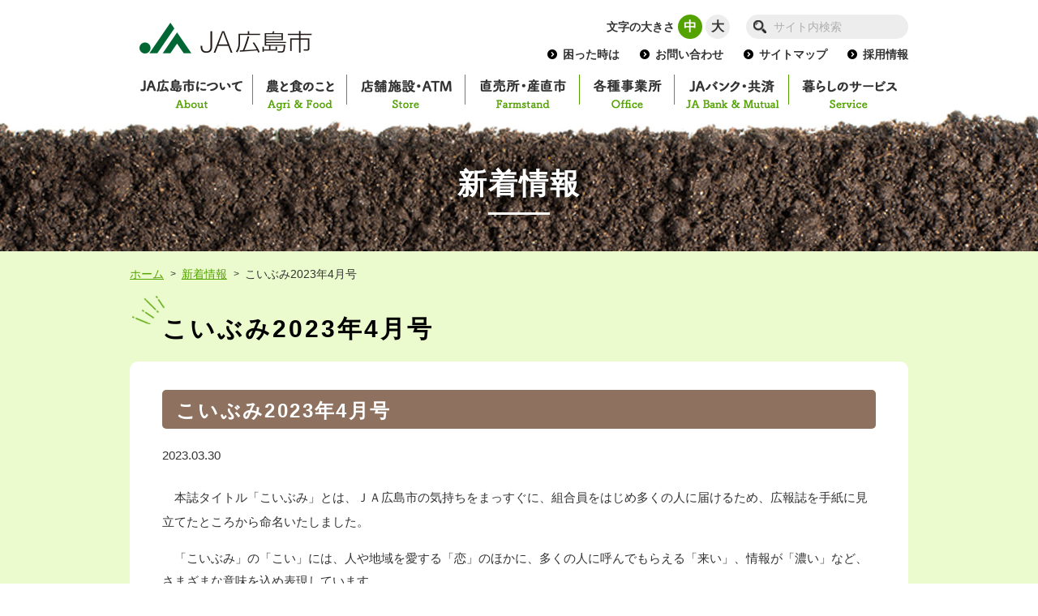

--- FILE ---
content_type: text/html; charset=UTF-8
request_url: https://www.ja-hiroshimashi.or.jp/wp/archives/13402
body_size: 54492
content:
<!DOCTYPE html>
<html lang="ja">
	<head>
		<meta charset="UTF-8">
		<title>こいぶみ2023年4月号 | ＪＡ広島市</title>
<meta name="keywords" content="ＪＡ広島市,広島市農業協同組合,広島市,朝市,お米,宅配無料,住宅ローン,定期,共済,マイカーローン,広島菜漬" />
<meta name="description" content="ＪＡ広島市は相続財産預入定期貯金「‘想’続定期貯金」共済金専用定期貯金「貯めてきょうさい」を発売中" />
<meta name="author" content="ＪＡ広島市" />
<meta name="viewport" content="width=device-width, initial-scale=1.0" />
<link rel="shortcut icon" href="/favicon.ico" />
<link rel="stylesheet" href="/common/js/lib/mmenu/jquery.mmenu.all.css" media="print, screen and (max-width:767px)" />
<link rel="stylesheet" href="/common/css/lib/medium.css" title="medium" />
<link rel="alternate stylesheet" href="/common/css/lib/large.css" title="large" />
<link rel="stylesheet" href="/common/css/mmenu.css" media="print, screen and (max-width:767px)" />
<link rel="stylesheet" href="/common/css/common.css" media="all" />
<link rel="stylesheet" href="/common/css/print.css" media="print" />
<link rel="stylesheet" href="/common/css/decorate.css" media="all" />
<link rel="stylesheet" href="/common/css/sp_style.css?210303" media="screen and (max-width:767px)" />
<link rel="stylesheet" href="/common/css/pc_style.css" media="screen and (min-width:768px), print" />
<link href="//fonts.googleapis.com/earlyaccess/notosansjp.css" rel="stylesheet" />
<link href="//fonts.googleapis.com/css?family=Roboto:400,700" rel="stylesheet" />
<link rel="stylesheet" href="/common/css/lib/responsive-tables.css" />
<link rel="stylesheet" href="/common/css/lib/slick/slick.css" media="all" />
<link rel="stylesheet" href="/common/css/lib/slick/slick-theme.css" media="all" />
<link rel="stylesheet" href="/common/js/lib/remodal/remodal.css" media="all" />
<link rel="stylesheet" href="/common/js/lib/remodal/remodal-default-theme.css" media="all" />
<!-- Global site tag (gtag.js) - Google Analytics -->
<script async src="https://www.googletagmanager.com/gtag/js?id=UA-22262532-50"></script>
<script>
  window.dataLayer = window.dataLayer || [];
  function gtag(){dataLayer.push(arguments);}
  gtag('js', new Date());

  gtag('config', 'UA-22262532-50');
</script>
<meta name='robots' content='max-image-preview:large' />
	<style>img:is([sizes="auto" i], [sizes^="auto," i]) { contain-intrinsic-size: 3000px 1500px }</style>
	<script type="text/javascript">
/* <![CDATA[ */
window._wpemojiSettings = {"baseUrl":"https:\/\/s.w.org\/images\/core\/emoji\/16.0.1\/72x72\/","ext":".png","svgUrl":"https:\/\/s.w.org\/images\/core\/emoji\/16.0.1\/svg\/","svgExt":".svg","source":{"concatemoji":"https:\/\/www.ja-hiroshimashi.or.jp\/wp\/wp-includes\/js\/wp-emoji-release.min.js"}};
/*! This file is auto-generated */
!function(s,n){var o,i,e;function c(e){try{var t={supportTests:e,timestamp:(new Date).valueOf()};sessionStorage.setItem(o,JSON.stringify(t))}catch(e){}}function p(e,t,n){e.clearRect(0,0,e.canvas.width,e.canvas.height),e.fillText(t,0,0);var t=new Uint32Array(e.getImageData(0,0,e.canvas.width,e.canvas.height).data),a=(e.clearRect(0,0,e.canvas.width,e.canvas.height),e.fillText(n,0,0),new Uint32Array(e.getImageData(0,0,e.canvas.width,e.canvas.height).data));return t.every(function(e,t){return e===a[t]})}function u(e,t){e.clearRect(0,0,e.canvas.width,e.canvas.height),e.fillText(t,0,0);for(var n=e.getImageData(16,16,1,1),a=0;a<n.data.length;a++)if(0!==n.data[a])return!1;return!0}function f(e,t,n,a){switch(t){case"flag":return n(e,"\ud83c\udff3\ufe0f\u200d\u26a7\ufe0f","\ud83c\udff3\ufe0f\u200b\u26a7\ufe0f")?!1:!n(e,"\ud83c\udde8\ud83c\uddf6","\ud83c\udde8\u200b\ud83c\uddf6")&&!n(e,"\ud83c\udff4\udb40\udc67\udb40\udc62\udb40\udc65\udb40\udc6e\udb40\udc67\udb40\udc7f","\ud83c\udff4\u200b\udb40\udc67\u200b\udb40\udc62\u200b\udb40\udc65\u200b\udb40\udc6e\u200b\udb40\udc67\u200b\udb40\udc7f");case"emoji":return!a(e,"\ud83e\udedf")}return!1}function g(e,t,n,a){var r="undefined"!=typeof WorkerGlobalScope&&self instanceof WorkerGlobalScope?new OffscreenCanvas(300,150):s.createElement("canvas"),o=r.getContext("2d",{willReadFrequently:!0}),i=(o.textBaseline="top",o.font="600 32px Arial",{});return e.forEach(function(e){i[e]=t(o,e,n,a)}),i}function t(e){var t=s.createElement("script");t.src=e,t.defer=!0,s.head.appendChild(t)}"undefined"!=typeof Promise&&(o="wpEmojiSettingsSupports",i=["flag","emoji"],n.supports={everything:!0,everythingExceptFlag:!0},e=new Promise(function(e){s.addEventListener("DOMContentLoaded",e,{once:!0})}),new Promise(function(t){var n=function(){try{var e=JSON.parse(sessionStorage.getItem(o));if("object"==typeof e&&"number"==typeof e.timestamp&&(new Date).valueOf()<e.timestamp+604800&&"object"==typeof e.supportTests)return e.supportTests}catch(e){}return null}();if(!n){if("undefined"!=typeof Worker&&"undefined"!=typeof OffscreenCanvas&&"undefined"!=typeof URL&&URL.createObjectURL&&"undefined"!=typeof Blob)try{var e="postMessage("+g.toString()+"("+[JSON.stringify(i),f.toString(),p.toString(),u.toString()].join(",")+"));",a=new Blob([e],{type:"text/javascript"}),r=new Worker(URL.createObjectURL(a),{name:"wpTestEmojiSupports"});return void(r.onmessage=function(e){c(n=e.data),r.terminate(),t(n)})}catch(e){}c(n=g(i,f,p,u))}t(n)}).then(function(e){for(var t in e)n.supports[t]=e[t],n.supports.everything=n.supports.everything&&n.supports[t],"flag"!==t&&(n.supports.everythingExceptFlag=n.supports.everythingExceptFlag&&n.supports[t]);n.supports.everythingExceptFlag=n.supports.everythingExceptFlag&&!n.supports.flag,n.DOMReady=!1,n.readyCallback=function(){n.DOMReady=!0}}).then(function(){return e}).then(function(){var e;n.supports.everything||(n.readyCallback(),(e=n.source||{}).concatemoji?t(e.concatemoji):e.wpemoji&&e.twemoji&&(t(e.twemoji),t(e.wpemoji)))}))}((window,document),window._wpemojiSettings);
/* ]]> */
</script>
<style id='wp-emoji-styles-inline-css' type='text/css'>

	img.wp-smiley, img.emoji {
		display: inline !important;
		border: none !important;
		box-shadow: none !important;
		height: 1em !important;
		width: 1em !important;
		margin: 0 0.07em !important;
		vertical-align: -0.1em !important;
		background: none !important;
		padding: 0 !important;
	}
</style>
<link rel='stylesheet' id='wp-block-library-css' href='https://www.ja-hiroshimashi.or.jp/wp/wp-includes/css/dist/block-library/style.min.css' type='text/css' media='all' />
<style id='classic-theme-styles-inline-css' type='text/css'>
/*! This file is auto-generated */
.wp-block-button__link{color:#fff;background-color:#32373c;border-radius:9999px;box-shadow:none;text-decoration:none;padding:calc(.667em + 2px) calc(1.333em + 2px);font-size:1.125em}.wp-block-file__button{background:#32373c;color:#fff;text-decoration:none}
</style>
<style id='global-styles-inline-css' type='text/css'>
:root{--wp--preset--aspect-ratio--square: 1;--wp--preset--aspect-ratio--4-3: 4/3;--wp--preset--aspect-ratio--3-4: 3/4;--wp--preset--aspect-ratio--3-2: 3/2;--wp--preset--aspect-ratio--2-3: 2/3;--wp--preset--aspect-ratio--16-9: 16/9;--wp--preset--aspect-ratio--9-16: 9/16;--wp--preset--color--black: #000000;--wp--preset--color--cyan-bluish-gray: #abb8c3;--wp--preset--color--white: #ffffff;--wp--preset--color--pale-pink: #f78da7;--wp--preset--color--vivid-red: #cf2e2e;--wp--preset--color--luminous-vivid-orange: #ff6900;--wp--preset--color--luminous-vivid-amber: #fcb900;--wp--preset--color--light-green-cyan: #7bdcb5;--wp--preset--color--vivid-green-cyan: #00d084;--wp--preset--color--pale-cyan-blue: #8ed1fc;--wp--preset--color--vivid-cyan-blue: #0693e3;--wp--preset--color--vivid-purple: #9b51e0;--wp--preset--gradient--vivid-cyan-blue-to-vivid-purple: linear-gradient(135deg,rgba(6,147,227,1) 0%,rgb(155,81,224) 100%);--wp--preset--gradient--light-green-cyan-to-vivid-green-cyan: linear-gradient(135deg,rgb(122,220,180) 0%,rgb(0,208,130) 100%);--wp--preset--gradient--luminous-vivid-amber-to-luminous-vivid-orange: linear-gradient(135deg,rgba(252,185,0,1) 0%,rgba(255,105,0,1) 100%);--wp--preset--gradient--luminous-vivid-orange-to-vivid-red: linear-gradient(135deg,rgba(255,105,0,1) 0%,rgb(207,46,46) 100%);--wp--preset--gradient--very-light-gray-to-cyan-bluish-gray: linear-gradient(135deg,rgb(238,238,238) 0%,rgb(169,184,195) 100%);--wp--preset--gradient--cool-to-warm-spectrum: linear-gradient(135deg,rgb(74,234,220) 0%,rgb(151,120,209) 20%,rgb(207,42,186) 40%,rgb(238,44,130) 60%,rgb(251,105,98) 80%,rgb(254,248,76) 100%);--wp--preset--gradient--blush-light-purple: linear-gradient(135deg,rgb(255,206,236) 0%,rgb(152,150,240) 100%);--wp--preset--gradient--blush-bordeaux: linear-gradient(135deg,rgb(254,205,165) 0%,rgb(254,45,45) 50%,rgb(107,0,62) 100%);--wp--preset--gradient--luminous-dusk: linear-gradient(135deg,rgb(255,203,112) 0%,rgb(199,81,192) 50%,rgb(65,88,208) 100%);--wp--preset--gradient--pale-ocean: linear-gradient(135deg,rgb(255,245,203) 0%,rgb(182,227,212) 50%,rgb(51,167,181) 100%);--wp--preset--gradient--electric-grass: linear-gradient(135deg,rgb(202,248,128) 0%,rgb(113,206,126) 100%);--wp--preset--gradient--midnight: linear-gradient(135deg,rgb(2,3,129) 0%,rgb(40,116,252) 100%);--wp--preset--font-size--small: 13px;--wp--preset--font-size--medium: 20px;--wp--preset--font-size--large: 36px;--wp--preset--font-size--x-large: 42px;--wp--preset--spacing--20: 0.44rem;--wp--preset--spacing--30: 0.67rem;--wp--preset--spacing--40: 1rem;--wp--preset--spacing--50: 1.5rem;--wp--preset--spacing--60: 2.25rem;--wp--preset--spacing--70: 3.38rem;--wp--preset--spacing--80: 5.06rem;--wp--preset--shadow--natural: 6px 6px 9px rgba(0, 0, 0, 0.2);--wp--preset--shadow--deep: 12px 12px 50px rgba(0, 0, 0, 0.4);--wp--preset--shadow--sharp: 6px 6px 0px rgba(0, 0, 0, 0.2);--wp--preset--shadow--outlined: 6px 6px 0px -3px rgba(255, 255, 255, 1), 6px 6px rgba(0, 0, 0, 1);--wp--preset--shadow--crisp: 6px 6px 0px rgba(0, 0, 0, 1);}:where(.is-layout-flex){gap: 0.5em;}:where(.is-layout-grid){gap: 0.5em;}body .is-layout-flex{display: flex;}.is-layout-flex{flex-wrap: wrap;align-items: center;}.is-layout-flex > :is(*, div){margin: 0;}body .is-layout-grid{display: grid;}.is-layout-grid > :is(*, div){margin: 0;}:where(.wp-block-columns.is-layout-flex){gap: 2em;}:where(.wp-block-columns.is-layout-grid){gap: 2em;}:where(.wp-block-post-template.is-layout-flex){gap: 1.25em;}:where(.wp-block-post-template.is-layout-grid){gap: 1.25em;}.has-black-color{color: var(--wp--preset--color--black) !important;}.has-cyan-bluish-gray-color{color: var(--wp--preset--color--cyan-bluish-gray) !important;}.has-white-color{color: var(--wp--preset--color--white) !important;}.has-pale-pink-color{color: var(--wp--preset--color--pale-pink) !important;}.has-vivid-red-color{color: var(--wp--preset--color--vivid-red) !important;}.has-luminous-vivid-orange-color{color: var(--wp--preset--color--luminous-vivid-orange) !important;}.has-luminous-vivid-amber-color{color: var(--wp--preset--color--luminous-vivid-amber) !important;}.has-light-green-cyan-color{color: var(--wp--preset--color--light-green-cyan) !important;}.has-vivid-green-cyan-color{color: var(--wp--preset--color--vivid-green-cyan) !important;}.has-pale-cyan-blue-color{color: var(--wp--preset--color--pale-cyan-blue) !important;}.has-vivid-cyan-blue-color{color: var(--wp--preset--color--vivid-cyan-blue) !important;}.has-vivid-purple-color{color: var(--wp--preset--color--vivid-purple) !important;}.has-black-background-color{background-color: var(--wp--preset--color--black) !important;}.has-cyan-bluish-gray-background-color{background-color: var(--wp--preset--color--cyan-bluish-gray) !important;}.has-white-background-color{background-color: var(--wp--preset--color--white) !important;}.has-pale-pink-background-color{background-color: var(--wp--preset--color--pale-pink) !important;}.has-vivid-red-background-color{background-color: var(--wp--preset--color--vivid-red) !important;}.has-luminous-vivid-orange-background-color{background-color: var(--wp--preset--color--luminous-vivid-orange) !important;}.has-luminous-vivid-amber-background-color{background-color: var(--wp--preset--color--luminous-vivid-amber) !important;}.has-light-green-cyan-background-color{background-color: var(--wp--preset--color--light-green-cyan) !important;}.has-vivid-green-cyan-background-color{background-color: var(--wp--preset--color--vivid-green-cyan) !important;}.has-pale-cyan-blue-background-color{background-color: var(--wp--preset--color--pale-cyan-blue) !important;}.has-vivid-cyan-blue-background-color{background-color: var(--wp--preset--color--vivid-cyan-blue) !important;}.has-vivid-purple-background-color{background-color: var(--wp--preset--color--vivid-purple) !important;}.has-black-border-color{border-color: var(--wp--preset--color--black) !important;}.has-cyan-bluish-gray-border-color{border-color: var(--wp--preset--color--cyan-bluish-gray) !important;}.has-white-border-color{border-color: var(--wp--preset--color--white) !important;}.has-pale-pink-border-color{border-color: var(--wp--preset--color--pale-pink) !important;}.has-vivid-red-border-color{border-color: var(--wp--preset--color--vivid-red) !important;}.has-luminous-vivid-orange-border-color{border-color: var(--wp--preset--color--luminous-vivid-orange) !important;}.has-luminous-vivid-amber-border-color{border-color: var(--wp--preset--color--luminous-vivid-amber) !important;}.has-light-green-cyan-border-color{border-color: var(--wp--preset--color--light-green-cyan) !important;}.has-vivid-green-cyan-border-color{border-color: var(--wp--preset--color--vivid-green-cyan) !important;}.has-pale-cyan-blue-border-color{border-color: var(--wp--preset--color--pale-cyan-blue) !important;}.has-vivid-cyan-blue-border-color{border-color: var(--wp--preset--color--vivid-cyan-blue) !important;}.has-vivid-purple-border-color{border-color: var(--wp--preset--color--vivid-purple) !important;}.has-vivid-cyan-blue-to-vivid-purple-gradient-background{background: var(--wp--preset--gradient--vivid-cyan-blue-to-vivid-purple) !important;}.has-light-green-cyan-to-vivid-green-cyan-gradient-background{background: var(--wp--preset--gradient--light-green-cyan-to-vivid-green-cyan) !important;}.has-luminous-vivid-amber-to-luminous-vivid-orange-gradient-background{background: var(--wp--preset--gradient--luminous-vivid-amber-to-luminous-vivid-orange) !important;}.has-luminous-vivid-orange-to-vivid-red-gradient-background{background: var(--wp--preset--gradient--luminous-vivid-orange-to-vivid-red) !important;}.has-very-light-gray-to-cyan-bluish-gray-gradient-background{background: var(--wp--preset--gradient--very-light-gray-to-cyan-bluish-gray) !important;}.has-cool-to-warm-spectrum-gradient-background{background: var(--wp--preset--gradient--cool-to-warm-spectrum) !important;}.has-blush-light-purple-gradient-background{background: var(--wp--preset--gradient--blush-light-purple) !important;}.has-blush-bordeaux-gradient-background{background: var(--wp--preset--gradient--blush-bordeaux) !important;}.has-luminous-dusk-gradient-background{background: var(--wp--preset--gradient--luminous-dusk) !important;}.has-pale-ocean-gradient-background{background: var(--wp--preset--gradient--pale-ocean) !important;}.has-electric-grass-gradient-background{background: var(--wp--preset--gradient--electric-grass) !important;}.has-midnight-gradient-background{background: var(--wp--preset--gradient--midnight) !important;}.has-small-font-size{font-size: var(--wp--preset--font-size--small) !important;}.has-medium-font-size{font-size: var(--wp--preset--font-size--medium) !important;}.has-large-font-size{font-size: var(--wp--preset--font-size--large) !important;}.has-x-large-font-size{font-size: var(--wp--preset--font-size--x-large) !important;}
:where(.wp-block-post-template.is-layout-flex){gap: 1.25em;}:where(.wp-block-post-template.is-layout-grid){gap: 1.25em;}
:where(.wp-block-columns.is-layout-flex){gap: 2em;}:where(.wp-block-columns.is-layout-grid){gap: 2em;}
:root :where(.wp-block-pullquote){font-size: 1.5em;line-height: 1.6;}
</style>
<link rel='stylesheet' id='parent-style-css' href='https://www.ja-hiroshimashi.or.jp/wp/wp-content/themes/mdbase/style.css' type='text/css' media='all' />
<link rel='stylesheet' id='child-style-css' href='https://www.ja-hiroshimashi.or.jp/wp/wp-content/themes/ja-hiroshimashi/style.css' type='text/css' media='all' />
<link rel="https://api.w.org/" href="https://www.ja-hiroshimashi.or.jp/wp/wp-json/" /><link rel="alternate" title="JSON" type="application/json" href="https://www.ja-hiroshimashi.or.jp/wp/wp-json/wp/v2/posts/13402" /><link rel="EditURI" type="application/rsd+xml" title="RSD" href="https://www.ja-hiroshimashi.or.jp/wp/xmlrpc.php?rsd" />
<link rel="canonical" href="https://www.ja-hiroshimashi.or.jp/wp/archives/13402" />
<link rel='shortlink' href='https://www.ja-hiroshimashi.or.jp/wp/?p=13402' />
<link rel="alternate" title="oEmbed (JSON)" type="application/json+oembed" href="https://www.ja-hiroshimashi.or.jp/wp/wp-json/oembed/1.0/embed?url=https%3A%2F%2Fwww.ja-hiroshimashi.or.jp%2Fwp%2Farchives%2F13402" />
<link rel="alternate" title="oEmbed (XML)" type="text/xml+oembed" href="https://www.ja-hiroshimashi.or.jp/wp/wp-json/oembed/1.0/embed?url=https%3A%2F%2Fwww.ja-hiroshimashi.or.jp%2Fwp%2Farchives%2F13402&#038;format=xml" />
	</head>
	<body class=" body-sub">
		<div class="root">
<div class="header_container" id="header_container">
	<header class="header MM-FIXED  header-sub" id="header">
		<div class="skip">
			<p><a href="#main_content" title="ナビゲーションを飛ばす">このページの本文へ移動</a></p>
		</div>
		<div class="pc_none"><a class="open_menu" id="open_menu" href="#drawer">メニューを開く</a></div>
		<div class="header__1 init">
			<div class="container">
				<div class="header__1__1">
					<h1 class="header__logo"><a href="/"><img src="/common/img/logo.png" alt="ＪＡ広島市" /></a></h1>
				</div>
				<div class="header__1__2">
					<div class="header__1__2__1">
						<div class="header__fontsize">
							<div class="label">文字の大きさ</div>
							<div class="fontsize fontsize-medium">
								<ul>
									<li><a class="fontsize__a fontsize__a-m" href="#" data-csstitle="medium">中</a></li>
									<li><a class="fontsize__a fontsize__a-l" href="#" data-csstitle="large">大</a></li>
								</ul>
							</div>
						</div>
						<div class="header__search">
							<form class="search" action="https://www.google.co.jp/search" method="get">
								<input class="search__text" type="text" placeholder="サイト内検索" name="q" title="サイト内検索" value="" />
								<button class="search__submit" type="submit"></button>
								<input type="hidden" value="UTF-8" name="ie" />
								<input type="hidden" value="UTF-8" name="oe" />
								<input type="hidden" value="ja" name="hl" />
								<input type="hidden" value="https://www.ja-hiroshimashi.or.jp" name="sitesearch" />
							</form>
						</div>
					</div>
					<div class="header__1__2__2">
						<div class="header__link_list">
							<ul>
								<li><a href="/info/help.php">困った時は</a></li>
								<li><a href="https://form.ja-group.or.jp/ja-hiroshimashi/contact">お問い合わせ</a></li>
								<li><a href="/info/sitemap.php">サイトマップ</a></li>
								<li><a href="/about/recruit/">採用情報</a></li>
							</ul>
						</div>
					</div>
				</div>
			</div>
		</div>
		<div class="header__2 sp_none">
			<div class="container">
				<nav class="gnav init" id="menu">
	<div class="container">
		<ul class="gnav__ul">
			<li class="gnav__li gnav__li-1">
				<a class="gnav__a js-open_gnav_sub " href="/about/" data-gnav-sub="1">
					<div class="gnav__text gnav__text-1">
						<div class="main"><img src="/common/img/gnav/main/1.png" alt="ＪＡ広島市について" /></div>
						<div class="sub"><img src="/common/img/gnav/sub/1.png" alt="About" /></div>
					</div>
				</a>
			</li>
			<li class="gnav__li gnav__li-2">
				<a class="gnav__a js-open_gnav_sub " href="/agri/" data-gnav-sub="2">
					<div class="gnav__text gnav__text-2">
						<div class="main"><img src="/common/img/gnav/main/2.png" alt="農と食のこと" /></div>
						<div class="sub"><img src="/common/img/gnav/sub/2.png" alt="Agri &amp; Food" /></div>
					</div>
				</a>
			</li>
			<li class="gnav__li gnav__li-3">
				<a class="gnav__a " href="/store/">
					<div class="gnav__text gnav__text-3">
						<div class="main"><img src="/common/img/gnav/main/3.png" alt="店舗施設・ATM" /></div>
						<div class="sub"><img src="/common/img/gnav/sub/3.png" alt="Store" /></div>
					</div>
				</a>
			</li>
			<li class="gnav__li gnav__li-4">
				<a class="gnav__a " href="/farmstand/">
					<div class="gnav__text gnav__text-4">
						<div class="main"><img src="/common/img/gnav/main/4.png" alt="直売所・産直市" /></div>
						<div class="sub"><img src="/common/img/gnav/sub/4.png" alt="Farmstand" /></div>
					</div>
				</a>
			</li>
			<li class="gnav__li gnav__li-5">
				<a class="gnav__a js-open_gnav_sub " href="/office/" data-gnav-sub="5">
					<div class="gnav__text gnav__text-5">
						<div class="main"><img src="/common/img/gnav/main/5.png" alt="各種事業所" /></div>
						<div class="sub"><img src="/common/img/gnav/sub/5.png" alt="Office" /></div>
					</div>
				</a>
			</li>
			<li class="gnav__li gnav__li-6">
				<a class="gnav__a js-open_gnav_sub " href="/bank/" data-gnav-sub="6">
					<div class="gnav__text gnav__text-6">
						<div class="main"><img src="/common/img/gnav/main/6.png" alt="ＪＡバンク・共済" /></div>
						<div class="sub"><img src="/common/img/gnav/sub/6.png" alt="JA Bank &amp; Mutual" /></div>
					</div>
				</a>
			</li>
			<li class="gnav__li gnav__li-7">
				<a class="gnav__a js-open_gnav_sub " href="/service/" data-gnav-sub="7">
					<div class="gnav__text gnav__text-7">
						<div class="main"><img src="/common/img/gnav/main/7.png" alt="暮らしのサービス" /></div>
						<div class="sub"><img src="/common/img/gnav/sub/7.png" alt="Service" /></div>
					</div>
				</a>
			</li>
		</ul>
	</div>
	<div class="gnav_sub_area" id="js-gnav_sub_area">
		<div class="slider slider-gnav">
			<div class="slick-slide" id="gnav_sub1">
				<div class="container">
					<div class="gnav_sub gnav_sub-1">
						<div class="gnav_sub__title">
							<a href="/about">
								<div class="icon"><img src="/common/img/gnav/white/icon_1.png" alt=""></div>
								<div class="main"><img src="/common/img/gnav/white/1.png" alt="ＪＡ広島市について" /></div>
							</a>
						</div>
						<div class="gnav_sub__list">
							<ul>
<li class="li1"><a href="/about/#greeting" class="a1">ごあいさつ</a></li>
<li class="li1"><a href="/about/#business_objective" class="a1">主要経営目標</a></li>
<li class="li1"><a href="/about/#ja_outline" class="a1">ＪＡ広島市の概要</a></li>
<li class="li1"><a href="/about/#ja_philosophy" class="a1">ＪＡ広島市の理念</a></li>
<li class="li1"><a href="/about/#disclosure" class="a1">ディスクロージャー</a></li>
<li class="li1"><a href="/about/#hankaiji" class="a1">半期開示情報</a></li>
<li class="li1"><a href="/about/#plan" class="a1">第10次中期経営計画、第8次営農振興計画</a></li>
<li class="li1">
	<a href="/about/#joinus" class="a1">組合員加入のご案内</a>
	<ul class="gnav_pagelink_list cancel">
		<li class="li2"><a href="/about/joinus/" class="gnav_pagelink a2">組合員加入のご案内</a></li>
	</ul>
</li>
<li class="li1">
	<a href="/about/#associate" class="a1">関連組織・関連会社</a>
	<ul class="gnav_pagelink_list cancel">
		<li class="li2"><a href="/about/company/" class="gnav_pagelink a2">関連組織・関連会社</a></li>
	</ul>
</li>
<li class="li1">
	<a href="/about/#recruit" class="a1">採用情報</a>
	<ul class="gnav_pagelink_list cancel">
		<li class="li2"><a href="/about/recruit/" class="gnav_pagelink a2">採用情報</a></li>
	</ul>
</li>
<li class="li1">
	<a href="/about/#sns" class="a1">公式SNS紹介</a>
	<ul class="gnav_pagelink_list cancel">
		<li class="li2"><a href="/about/sns/" class="gnav_pagelink a2">公式SNS紹介</a></li>
	</ul>
</li>
							</ul>
						</div>
					</div>
				</div>
			</div>
			<div class="slick-slide" id="gnav_sub2">
				<div class="container">
					<div class="gnav_sub gnav_sub-2">
						<div class="gnav_sub__title">
							<a href="/agri">
								<div class="icon"><img src="/common/img/gnav/white/icon_2.png" alt=""></div>
								<div class="main"><img src="/common/img/gnav/white/2.png" alt="農と食のこと" /></div>
							</a>
						</div>
						<div class="gnav_sub__list">
							<ul>
<li class="li1">
	<a href="/agri/#product" class="a1">管内の農産物紹介</a>
	<ul class="gnav_pagelink_list cancel">
		<li class="li2"><a href="/agri/product/" class="gnav_pagelink a2">管内の農産物</a></li>
	</ul>
</li>
<li class="li1">
	<a href="/agri/#einou" class="a1">営農情報</a>
	<ul class="gnav_pagelink_list cancel">
		<li class="li2"><a href="/agri/einou/" class="gnav_pagelink a2">営農情報</a></li>
	</ul>
</li>
<li class="li1"><a href="/agri/#office" class="a1">農に関する事業所紹介</a></li>
<li class="li1">
	<a href="/agri/#recipe" class="a1">管内農畜産物のレシピ</a>
	<ul class="gnav_pagelink_list cancel">
		<li class="li2"><a href="/agri/recipe/" class="gnav_pagelink a2">管内農畜産物のレシピ</a></li>
	</ul>
</li>
<li class="li2"><a href="/about/sns/#instagram" class="gnav_pagelink a2">直営産直市 農彩館 公式インスタグラム</a></li>
<li class="li2"><a href="/agri/#haudei" class="a1">はうでい亭</a></li>
							</ul>
						</div>
					</div>
				</div>
			</div>
			<div class="slick-slide" id="gnav_sub5">
				<div class="container">
					<div class="gnav_sub gnav_sub-5">
						<div class="gnav_sub__title">
							<a href="/office">
								<div class="icon"><img src="/common/img/gnav/white/icon_5.png" alt=""></div>
								<div class="main"><img src="/common/img/gnav/white/5.png" alt="各種事業所" /></div>
							</a>
						</div>
						<div class="gnav_sub__list">
							<ul>
<li class="li1"><a href="/office/#farmers_market" class="a1">ファーマーズマーケット</a></li>
<li class="li1">
	<a href="/office/#naduke" class="a1">広島菜漬センター</a>
	<ul class="gnav_pagelink_list cancel">
		<li class="li2">
			<a href="/office/hiroshimanaduke/" class="gnav_pagelink a2">広島菜漬</a>
		</li>
	</ul>
</li>
<li class="li1"><a href="/office/#youkei" class="a1">養鶏鶏卵センター</a></li>
<li class="li1"><a href="/office/#green" class="a1">ＪＡグリーンセンター安佐南</a></li>
<li class="li1"><a href="/office/#nouki" class="a1">農機センター</a></li>
<li class="li1">
	<a href="/office/#nenkin" class="a1">年金相談グループ</a>
	<ul class="gnav_pagelink_list cancel">
		<li class="li2"><a href="/service/mamedegansu.php" class="gnav_pagelink a2">まめでがんす</a></li>
	</ul>
</li>
<li class="li1">
	<a href="/office/#sousai" class="a1">葬祭センター</a>
	<ul class="gnav_pagelink_list cancel">
		<li class="li2"><a href="/office/sousai/" class="gnav_pagelink a2">会館のご案内</a></li>
	</ul>
</li>
<li class="li1"><a href="/office/#housing" class="a1">ローンセンター</a></li>
<li class="li1"><a href="/office/#travel" class="a1">旅行センター</a></li>
<!-- <li class="li1"><a href="/office/#greencenter" class="a1">三国グリーンセンター</a></li> -->
							</ul>
						</div>
					</div>
				</div>
			</div>
			<div class="slick-slide" id="gnav_sub6">
				<div class="container">
					<div class="gnav_sub gnav_sub-6">
						<div class="gnav_sub__title">
							<a href="/bank">
								<div class="icon"><img src="/common/img/gnav/white/icon_6.png" alt=""></div>
								<div class="main"><img src="/common/img/gnav/white/6.png" alt="ＪＡバンク・共済" /></div>
							</a>
						</div>
						<div class="gnav_sub__list">
							<ul>
<li class="li1">
	<a href="/bank/#jabank" class="a1">ＪＡバンク</a>
	<ul class="gnav_pagelink_list cancel">
		<li class="li2"><a class="gnav_pagelink a2" href="/bank/save/">貯金商品一覧</a></li>
		<li class="li2"><a class="gnav_pagelink a2 ext" href="https://www.jabank.org/tameru/tousisintaku/" target="_blank">投資信託について（ＪＡバンクＨＰへ）</a></li>
		<li class="li2"><a class="gnav_pagelink a2" href="/bank/loan/">融資商品一覧</a></li>
		<li class="li2"><a class="gnav_pagelink a2" href="/bank/interest/">金利一覧</a></li>
		<li class="li2">
			<a class="gnav_pagelink a2" href="/bank/fee/">手数料一覧（ATM）</a>
		</li>
		<li class="li2"><a class="gnav_pagelink a2" href="/bank/other/">為替手数料・その他手数料</a></li>
	</ul>
</li>
<li class="li1">
	<a href="/bank/#jakyosai" class="a1">ＪＡ共済</a>
	<p>（ＪＡ共済HPへ）</p>
	<ul class="gnav_pagelink_list cancel">
		<li class="li2"><a class="gnav_pagelink a2 ext" href="https://www.ja-kyosai.or.jp/okangae/person/" target="_blank">ひとに関する保障</a></li>
		<li class="li2"><a class="gnav_pagelink a2 ext" href="https://www.ja-kyosai.or.jp/okangae/car/" target="_blank">くるまに関する保障</a></li>
		<li class="li2"><a class="gnav_pagelink a2 ext" href="https://www.ja-kyosai.or.jp/okangae/home/" target="_blank">いえに関する保障</a></li>
		<li class="li2"><a class="gnav_pagelink a2 ext" href="https://shiryo.ja-kyosai.or.jp/simulator/" target="_blank">共済掛金のお見積り</a></li>
	</ul>
</li>
<li class="li1"><a href="/bank/#oshirase" class="a1">お知らせ</a></li>
							</ul>
						</div>
					</div>
				</div>
			</div>
			<div class="slick-slide" id="gnav_sub7">
				<div class="container">
					<div class="gnav_sub gnav_sub-7 gnav_sub-noflex">
						<div class="gnav_sub__title">
							<a href="/service">
								<div class="icon"><img src="/common/img/gnav/white/icon_7.png" alt=""></div>
								<div class="main"><img src="/common/img/gnav/white/7.png" alt="暮らしのサービス" /></div>
							</a>
						</div>
						<div class="gnav_sub__list">
							<ul>
<!--<li class="li1"><a href="/service/#service_all" class="a1">総合相談部</a></li>-->
<li class="li1">
	<a href="/service/#service_nenkin" class="a1">年金相談グループ</a>
	<ul class="gnav_pagelink_list cancel">
		<li class="li2"><a href="/service/mamedegansu.php" class="gnav_pagelink a2">まめでがんす</a></li>
			</ul>
</li>
<li class="li1">
	<a href="/service/consult.php" class="a1">組合員サポート部</a>
	<ul class="gnav_pagelink_list cancel">
		<li class="li2"><a href="/service/consult.php" class="gnav_pagelink a2">総合相談サービス</a></li>
		<li class="li2"><a href="/service/consult.php" class="gnav_pagelink a2">税務・法務・不動産のご相談</a></li>
	</ul>
</li>
<li class="li1"><a href="/service/#service_yoboukenshin" class="a1">生活習慣病予防健診</a></li>
<li class="li1"><a href="/service/#service_sousai" class="a1">葬祭センター</a></li>
<li class="li1"><a href="/service/#service_loan" class="a1">ローンセンター</a></li>
<li class="li1"><a href="/service/#service_travel" class="a1">旅行センター</a></li>
<!-- <li class="li1"><a href="/service/#service_greencenter" class="a1">三国グリーンセンター</a></li> -->
							</ul>
						</div>
					</div>
				</div>
			</div>
		</div>
	</div>
</nav>
			</div>
		</div>
	</header>
</div>
			<div class="category_line category_line-wp">
				<div class="container">
					<div class="category_title"><span class="text">新着情報</span></div>
				</div>
			</div>
			<div class="breadcrumbs">
				<div class="container">
					<ul>
						<li><a class="node" href="/">ホーム</a></li>
						<li><a class="node" href="/topics/">新着情報</a></li>
						<li><span class="node tail">こいぶみ2023年4月号</span></li>
					</ul>
				</div>
			</div>
			<div class="main_content" id="main_content">
				<div class="container">
					<section class="panel" id="find">
						<h2>こいぶみ2023年4月号</h2>
						<div class="panel__body">
							<div class="content_section">
			<div class="content_section wp_wrapper">
				<h3>こいぶみ2023年4月号</h3>
				<div class="article_date">2023.03.30</div><div> </div>
<div>
<p>　<span style="font-size: 11pt;">本誌タイトル「こいぶみ」とは、ＪＡ広島市の気持ちをまっすぐに、</span><span style="font-size: 11pt;">組合員をはじめ多くの人に届けるため、</span><span style="font-size: 11pt;">広報誌を手紙に見立てた</span><span style="font-size: 11pt;">ところから命名いたしました。</span></p>
<p><span style="font-size: 11pt;">　「こいぶみ」の「こい」には、人や地域を愛する「恋」のほかに、</span><span style="font-size: 11pt;">多くの人に呼んでもらえる「来い」、</span><span style="font-size: 11pt; background-color: transparent;">情報が「濃い」など、</span></div>
<div><span style="font-size: 11pt; background-color: transparent;">さまざまな意味を込め表現しています。</span></div>
<div class="clear"> </div>
<h4>主な内容</h4>
<ul>
<li><a href="https://www.ja-hiroshimashi.or.jp/wp/wp-content/uploads/2023/03/koi2304_02-03koibito.pdf" target="_blank" rel="noopener noreferrer">こいびと</a><br />
管内の生産者をご紹介​<br />
吉川　栄樹（北広島町移原）</li>
<li><a href="https://www.ja-hiroshimashi.or.jp/wp/wp-content/uploads/2023/03/koi2304_04-05tokushu.pdf" target="_blank" rel="noopener noreferrer">特集​①</a>　<a href="https://www.ja-hiroshimashi.or.jp/wp/wp-content/uploads/2023/03/koi2304_06tokushu.pdf" target="_blank" rel="noopener noreferrer">特集②</a><br />
30周年　anniversaey<br />
感謝の気持ちを込めて「ありがとう！」</li>
<li><a href="https://www.ja-hiroshimashi.or.jp/wp/wp-content/uploads/2023/03/koi2304_08-09tsushin.pdf" target="_blank" rel="noopener noreferrer">ＪＡ広島市通信①</a>　<a href="https://www.ja-hiroshimashi.or.jp/wp/wp-content/uploads/2023/03/koi2304_10tsushin.pdf" target="_blank" rel="noopener noreferrer">ＪＡ広島市通信②</a><br />
管内の出来事</li>
<li><a href="https://www.ja-hiroshimashi.or.jp/wp/wp-content/uploads/2023/03/koi2304_07LC_kawaru.pdf" target="_blank" rel="noopener noreferrer">いきいきレディース</a><br />
『家の光』記事活用研修「小物ストッカー」作り<br />
会員の笑顔はパールの輝き<br />
　＜レディースクラブ高陽南支部　落合グループ＞</li>
<li><a href="https://www.ja-hiroshimashi.or.jp/wp/wp-content/uploads/2023/03/koi2304_07LC_kawaru.pdf" target="_blank" rel="noopener noreferrer">変わるんＪＡ【第５9回】</a><br />
管内の施設へ管内産のお米を寄贈　　　　　　　　　　　　　　　　　　　　　　　　　　　　　　　　　　　　　　　　　　　　　　　　</li>
<li><a href="https://www.ja-hiroshimashi.or.jp/wp/wp-content/uploads/2023/03/koi2304_11manabu_saien.pdf" target="_blank" rel="noopener noreferrer">日本の「農」と「食」を学ぶ</a><br />
トマト</li>
<li><a href="https://www.ja-hiroshimashi.or.jp/wp/wp-content/uploads/2023/03/koi2304_11manabu_saien.pdf" target="_blank" rel="noopener noreferrer">はじめての家庭菜園</a><br />
ネギ</li>
<li><a href="https://www.ja-hiroshimashi.or.jp/wp/wp-content/uploads/2023/03/koi2304_12kenko_cook.pdf" target="_blank" rel="noopener noreferrer">ＪＡヘルシークリニック</a><br />
効果的なウォーキングのこつ<br />
～1日の歩数と速歩きがカギ～</li>
<li><a href="https://www.ja-hiroshimashi.or.jp/wp/wp-content/uploads/2023/03/koi2304_12kenko_cook.pdf" target="_blank" rel="noopener noreferrer">松田麗子の台所からこんにちは</a><br />
ニンジンのかき揚げ　クミン風味</li>
<li><a href="https://www.ja-hiroshimashi.or.jp/wp/wp-content/uploads/2023/03/koi2304_15info.pdf" target="_blank" rel="noopener noreferrer">情報ＢＯＸ</a><br />
ＪＡ広島市からのお知らせ</li>
<li><a href="https://www.ja-hiroshimashi.or.jp/wp/wp-content/uploads/2023/03/koi2304_16kinou-asu.pdf" target="_blank" rel="noopener noreferrer">昨日から明日へのこいぶみ</a><br />
関城　喩さん、暁子さん（安佐南区八木）</li>
</ul>
<p>&nbsp;</p>
			</div>
							</div>
						</div>
					</section>
				</div>
			</div>
<footer class="footer">
	<div class="scroll_to_top" id="scroll_to_top"><a href="#top"><img src="/common/img/scroll_to_top.png" alt="TOPへ戻る" /></a></div>
	<div class="container">
		<div class="footer__1 init">
			<div class="relevant_area">
				<div class="relevant_area__head line_title">
					<h3 class="title"><img class="img" src="/common/img/footer/title_relevant.png" alt="関連サイト" /></h3>
				</div>
				<div class="relevant_area__body">
					<div class="fbanner_fixed_area">
						<div class="fbanner_fixed_list">
							<div><a href="https://jakyosai-hiroshima.jp/kodomoclub/" target="_blank" class="fbanner_fixed"><img src="/common/img/banner/fixed/kodomoclug.jpg" alt="ＪＡ共済 アンパンマンこどもくらぶ 会員募集中" class="img center"></a></div>
							<div><a href="http://www.rcc-tv.jp/baton/" target="_blank" class="fbanner_fixed"><img src="/common/img/banner/fixed/daichi.jpg" alt="つなぐ大地の絆" class="img center"></a></div>
							<div><a href="http://hiroshima-nougyou.jp/" target="_blank" class="fbanner_fixed"><img src="/common/img/banner/fixed/ouen.jpg" alt="ひろしま農業応援ガイド" class="img center"></a></div>
<!--							<div><a href="https://www.jabank.org/ideco/" target="_blank" class="fbanner_fixed"><img src="/common/img/banner/fixed/ideco.jpg" alt="ＪＡバンクのiDeCo個人型確定拠出年金みずほプラン" class="img center"></a></div> -->
							<div><a href="http://www.jabank.jp/ib/jatop.asp?JACD=7909000" target="_blank" class="fbanner_fixed"><img src="/common/img/banner/fixed/jabank.png" alt="ＪＡバンク" class="img center"></a></div>
						</div>
					</div>
					<div class="fbanner_area">
						<div class="fbanner_arrows" id="fbanner_arrows"></div>
						<div class="fbanner slider slider-fbanner">
							<div class="li slick-slide"><a class="banner" href="https://car-cp.ja-kyosai.or.jp/" target="_blank"><img src="/common/img/banner/car_cp.png" alt="自動車共済" /></a></div>
							<div class="li slick-slide"><a class="banner" href="https://shiryo.ja-kyosai.or.jp/kodomo/lp-cp.html" target="_blank"><img src="/common/img/banner/kodomo.png" alt="こども共済" /></a></div>
							<div class="li slick-slide"><a class="banner" href="https://qa-cp.ja-kyosai.or.jp/life-event/" target="_blank"><img src="/common/img/banner/kurashi_enquete.png" alt="聞かせて！くらしのことアンケートキャンペーン" /></a></div>
							
							<div class="li slick-slide"><a class="banner" href="https://www.jabank.org/benri/jacard/" target="_blank"><img src="/common/img/banner/ja_bank_jacard.jpg" alt="ＪＡカード" /></a></div>
							<div class="li slick-slide"><a class="banner" href="/service/mamedegansu.php" ><img src="/common/img/banner/mamedegannsu.jpg" alt="まめでがんす" /></a></div>
							<div class="li slick-slide"><a class="banner" href="http://www.jabank.org/nenkinservice/" target="_blank"><img src="/common/img/banner/uketori.jpg" alt="年金口座はＪＡバンクがお得！！" /></a></div>
							<div class="li slick-slide"><a class="banner" href="/bank/loan/"><img src="/common/img/banner/loan.jpg" alt="各種ローン" /></a></div>
							<div class="li slick-slide"><a class="banner" href="https://www.jabank.org/tameru/tousisintaku/" target="_blank"><img src="/common/img/banner/mutual_fund.jpg" alt="投信信託" /></a></div>
							<div class="li slick-slide"><a class="banner" href="https://www.jabankhiroshima.or.jp/yugu_program/" target="_blank"><img src="/common/img/banner/ja_bank_free.png" alt="ＪＡバンクを活用するほど手数料が無料に！" /></a></div>
<!-- 							<div class="li slick-slide"><a class="banner" href="https://kokusyokokusan-cooking.jp/" target="_blank"><img src="/common/img/banner/autumn_campaign.jpg" alt="みんなで国消国産　秋の大収穫祭" /></a></div> -->
<!-- 							<div class="li slick-slide"><a class="banner" href="https://www.jabankhiroshima.or.jp/borrows/mycar/" target="_blank"><img src="/common/img/banner/ja_mycar_loan.png" alt="ＪＡマイカーローン ネット成約キャンペーン" /></a></div> -->
<!-- 							<div class="li slick-slide"><a class="banner" href="http://www.jabank.org/brand/specialgift2021/" target="_blank"><img src="/common/img/index/banner/specialgift2021.jpg" alt="ＪＡカードポイントプレゼント" /></a></div> -->
<!-- 							<div class="li slick-slide"><a class="banner" href="https://www.ja-kyosai.or.jp/enjoy/campaign/" target="_blank"><img src="/common/img/index/banner/omitsumori.jpg" alt="自動車お見積りキャンペーン" /></a></div> -->
							<div class="li slick-slide"><a class="banner" href="https://www.jabank.org/ideco/" target="_blank"><img src="/common/img/index/banner/ideco.png" alt="ＪＡバンクのiDeCo個人型確定拠出年金みずほプラン" /></a></div>
							<div class="li slick-slide"><a class="banner" href="https://pc.tamemap.net/3400301/?lat=0.0&lng=0.0&level=2000" target="_blank"><img src="/common/img/banner/tamemap.png" alt="ためまっぷ" /></a></div>
							<div class="li slick-slide"><a class="banner" href="https://life.ja-group.jp/" target="_blank"><img src="/common/img/banner/jagroup.jpg" alt="ＪＡグループ" /></a></div>
							<div class="li slick-slide"><a class="banner" href="https://life.ja-group.jp/education/yoi-shoku/" target="_blank"><img src="/common/img/banner/yoishoku.jpg" alt="みんなのよい食プロジェクト" /></a></div>
						</div>
					</div>
				</div>
			</div>
		</div>
		<div class="footer__2 init">
			<div class="deco">
				<div class="ha ha-1"><img class="img" src="/common/img/footer/deco/ha1.png" alt="" /></div>
				<div class="ha ha-2"><img class="img" src="/common/img/footer/deco/ha2.png" alt="" /></div>
				<div class="ha ha-3"><img class="img" src="/common/img/footer/deco/ha3.png" alt="" /></div>
				<div class="ha ha-4"><img class="img" src="/common/img/footer/deco/ha4.png" alt="" /></div>
				<div class="ha ha-5"><img class="img" src="/common/img/footer/deco/ha5.png" alt="" /></div>
				<div class="ha ha-6"><img class="img" src="/common/img/footer/deco/ha6.png" alt="" /></div>
				<div class="ha ha-7"><img class="img" src="/common/img/footer/deco/ha7.png" alt="" /></div>
				<div class="ha ha-8"><img class="img" src="/common/img/footer/deco/ha8.png" alt="" /></div>
				<div class="chara chara-tori"><img class="img" src="/common/img/footer/deco/tori.png" alt="" /></div>
				<div class="chara chara-usagi"><img class="img" src="/common/img/footer/deco/usagi.png" alt="" /></div>
				<div class="chara chara-hachi"><img class="img" src="/common/img/footer/deco/hachi.png" alt="" /></div>
				<div class="chara chara-mimizu"><img class="img" src="/common/img/footer/deco/mimizu.png" alt="" /></div>
			</div>
			<div class="footer__2__2">
				<div class="footer__menu">
					<ul>
						<li><a href="https://www.ja-hiroshimashi.or.jp/wp/archives/7040">定型約款一覧</a></li>
						<li><a href="/info/term.php">ご利用にあたって</a></li>
						<li><a href="/info/link.php">リンク集</a></li>
						<li><a href="/info/policy.php">業務運営の方針</a></li>
					</ul>
				</div>
			<p class="footer__2__3">登録金融機関　広島市農業協同組合　登録番号　中国財務局長（登金）第123号</p>
			</div>
			<div class="footer__2__1">
				<div class="footer__logo"><a href="/"><img src="/common/img/logo_footer.png" alt="広島市農業協同組合" /></a></div>
				<div class="footer__copyright"><img src="/common/img/copyright.png" alt="©JA HIROSHIMASHI. All Rights Reserved." /></div>
			</div>
		</div>
	</div>
</footer>		</div>
<nav class="drawer pc_none" id="drawer">
	<ul>
		<li class="drawer__li">
			<a class="drawer__a" href="/about/"><span class="text">ＪＡ広島市について</span></a>
			<ul><li class="li1"><a href="/about/#greeting" class="a1">ごあいさつ</a></li>
<li class="li1"><a href="/about/#business_objective" class="a1">主要経営目標</a></li>
<li class="li1"><a href="/about/#ja_outline" class="a1">ＪＡ広島市の概要</a></li>
<li class="li1"><a href="/about/#ja_philosophy" class="a1">ＪＡ広島市の理念</a></li>
<li class="li1"><a href="/about/#disclosure" class="a1">ディスクロージャー</a></li>
<li class="li1"><a href="/about/#hankaiji" class="a1">半期開示情報</a></li>
<li class="li1"><a href="/about/#plan" class="a1">第10次中期経営計画、第8次営農振興計画</a></li>
<li class="li1">
	<a href="/about/#joinus" class="a1">組合員加入のご案内</a>
	<ul class="gnav_pagelink_list cancel">
		<li class="li2"><a href="/about/joinus/" class="gnav_pagelink a2">組合員加入のご案内</a></li>
	</ul>
</li>
<li class="li1">
	<a href="/about/#associate" class="a1">関連組織・関連会社</a>
	<ul class="gnav_pagelink_list cancel">
		<li class="li2"><a href="/about/company/" class="gnav_pagelink a2">関連組織・関連会社</a></li>
	</ul>
</li>
<li class="li1">
	<a href="/about/#recruit" class="a1">採用情報</a>
	<ul class="gnav_pagelink_list cancel">
		<li class="li2"><a href="/about/recruit/" class="gnav_pagelink a2">採用情報</a></li>
	</ul>
</li>
<li class="li1">
	<a href="/about/#sns" class="a1">公式SNS紹介</a>
	<ul class="gnav_pagelink_list cancel">
		<li class="li2"><a href="/about/sns/" class="gnav_pagelink a2">公式SNS紹介</a></li>
	</ul>
</li>
</ul>
		</li>
		<li class="drawer__li">
			<a class="drawer__a" href="/agri/"><span class="text">農と食のこと</span></a>
			<ul><li class="li1">
	<a href="/agri/#product" class="a1">管内の農産物紹介</a>
	<ul class="gnav_pagelink_list cancel">
		<li class="li2"><a href="/agri/product/" class="gnav_pagelink a2">管内の農産物</a></li>
	</ul>
</li>
<li class="li1">
	<a href="/agri/#einou" class="a1">営農情報</a>
	<ul class="gnav_pagelink_list cancel">
		<li class="li2"><a href="/agri/einou/" class="gnav_pagelink a2">営農情報</a></li>
	</ul>
</li>
<li class="li1"><a href="/agri/#office" class="a1">農に関する事業所紹介</a></li>
<li class="li1">
	<a href="/agri/#recipe" class="a1">管内農畜産物のレシピ</a>
	<ul class="gnav_pagelink_list cancel">
		<li class="li2"><a href="/agri/recipe/" class="gnav_pagelink a2">管内農畜産物のレシピ</a></li>
	</ul>
</li>
<li class="li2"><a href="/about/sns/#instagram" class="gnav_pagelink a2">直営産直市 農彩館 公式インスタグラム</a></li>
<li class="li2"><a href="/agri/#haudei" class="a1">はうでい亭</a></li>
</ul>
		</li>
		<li class="drawer__li">
			<a class="drawer__a" href="/store/"><span class="text">店舗施設・ATM</span></a>
		</li>
		<li class="drawer__li">
			<a class="drawer__a" href="/farmstand/"><span class="text">直売所・産直市</span></a>
		</li>
		<li class="drawer__li">
			<a class="drawer__a" href="/office/"><span class="text">各種事業所</span></a>
			<ul><li class="li1"><a href="/office/#farmers_market" class="a1">ファーマーズマーケット</a></li>
<li class="li1">
	<a href="/office/#naduke" class="a1">広島菜漬センター</a>
	<ul class="gnav_pagelink_list cancel">
		<li class="li2">
			<a href="/office/hiroshimanaduke/" class="gnav_pagelink a2">広島菜漬</a>
		</li>
	</ul>
</li>
<li class="li1"><a href="/office/#youkei" class="a1">養鶏鶏卵センター</a></li>
<li class="li1"><a href="/office/#green" class="a1">ＪＡグリーンセンター安佐南</a></li>
<li class="li1"><a href="/office/#nouki" class="a1">農機センター</a></li>
<li class="li1">
	<a href="/office/#nenkin" class="a1">年金相談グループ</a>
	<ul class="gnav_pagelink_list cancel">
		<li class="li2"><a href="/service/mamedegansu.php" class="gnav_pagelink a2">まめでがんす</a></li>
	</ul>
</li>
<li class="li1">
	<a href="/office/#sousai" class="a1">葬祭センター</a>
	<ul class="gnav_pagelink_list cancel">
		<li class="li2"><a href="/office/sousai/" class="gnav_pagelink a2">会館のご案内</a></li>
	</ul>
</li>
<li class="li1"><a href="/office/#housing" class="a1">ローンセンター</a></li>
<li class="li1"><a href="/office/#travel" class="a1">旅行センター</a></li>
<!-- <li class="li1"><a href="/office/#greencenter" class="a1">三国グリーンセンター</a></li> -->
</ul>
		</li>
		<li class="drawer__li">
			<a class="drawer__a" href="/bank/"><span class="text">ＪＡバンク・共済</span></a>
			<ul><li class="li1">
	<a href="/bank/#jabank" class="a1">ＪＡバンク</a>
	<ul class="gnav_pagelink_list cancel">
		<li class="li2"><a class="gnav_pagelink a2" href="/bank/save/">貯金商品一覧</a></li>
		<li class="li2"><a class="gnav_pagelink a2 ext" href="https://www.jabank.org/tameru/tousisintaku/" target="_blank">投資信託について（ＪＡバンクＨＰへ）</a></li>
		<li class="li2"><a class="gnav_pagelink a2" href="/bank/loan/">融資商品一覧</a></li>
		<li class="li2"><a class="gnav_pagelink a2" href="/bank/interest/">金利一覧</a></li>
		<li class="li2">
			<a class="gnav_pagelink a2" href="/bank/fee/">手数料一覧（ATM）</a>
			<ul>
				<li class="li3 "><a class="a3" href="/bank/fee/#fee_exchange"><div class="text">ひろしまネットサービス・コンビニATM</div></a></li>
			</ul>
		</li>
		<li class="li2"><a class="gnav_pagelink a2" href="/bank/other/">為替手数料・その他手数料</a></li>
	</ul>
</li>
<li class="li1">
	<a href="/bank/#jakyosai" class="a1">ＪＡ共済</a>
	<p>（ＪＡ共済HPへ）</p>
	<ul class="gnav_pagelink_list cancel">
		<li class="li2"><a class="gnav_pagelink a2 ext" href="https://www.ja-kyosai.or.jp/okangae/person/" target="_blank">ひとに関する保障</a></li>
		<li class="li2"><a class="gnav_pagelink a2 ext" href="https://www.ja-kyosai.or.jp/okangae/car/" target="_blank">くるまに関する保障</a></li>
		<li class="li2"><a class="gnav_pagelink a2 ext" href="https://www.ja-kyosai.or.jp/okangae/home/" target="_blank">いえに関する保障</a></li>
		<li class="li2"><a class="gnav_pagelink a2 ext" href="https://shiryo.ja-kyosai.or.jp/simulator/" target="_blank">共済掛金のお見積り</a></li>
	</ul>
</li>
<li class="li1"><a href="/bank/#oshirase" class="a1">お知らせ</a></li>
</ul>
		</li>
		<li class="drawer__li">
			<a class="drawer__a" href="/service/"><span class="text">暮らしのサービス</span></a>
			<ul><!--<li class="li1"><a href="/service/#service_all" class="a1">総合相談部</a></li>-->
<li class="li1">
	<a href="/service/#service_nenkin" class="a1">年金相談グループ</a>
	<ul class="gnav_pagelink_list cancel">
		<li class="li2"><a href="/service/mamedegansu.php" class="gnav_pagelink a2">まめでがんす</a></li>
			</ul>
</li>
<li class="li1">
	<a href="/service/consult.php" class="a1">組合員サポート部</a>
	<ul class="gnav_pagelink_list cancel">
		<li class="li2"><a href="/service/consult.php" class="gnav_pagelink a2">総合相談サービス</a></li>
		<li class="li2"><a href="/service/consult.php" class="gnav_pagelink a2">税務・法務・不動産のご相談</a></li>
	</ul>
</li>
<li class="li1"><a href="/service/#service_yoboukenshin" class="a1">生活習慣病予防健診</a></li>
<li class="li1"><a href="/service/#service_sousai" class="a1">葬祭センター</a></li>
<li class="li1"><a href="/service/#service_loan" class="a1">ローンセンター</a></li>
<li class="li1"><a href="/service/#service_travel" class="a1">旅行センター</a></li>
<!-- <li class="li1"><a href="/service/#service_greencenter" class="a1">三国グリーンセンター</a></li> -->
</ul>
		</li>
		<li class="drawer__bottom">
			<span class="drawer__bottom_menu">
				<a href="/info/help.php">困った時は</a>
				<a href="https://form.ja-group.or.jp/ja-hiroshimashi/contact">お問い合わせ</a>
				<a href="/info/term.php">ご利用にあたって</a>
				<a href="/info/link.php">リンク集</a>
				<a href="/info/sitemap.php">サイトマップ</a>
				<a href="/info/policy.php">業務運営の方針</a>
			</span>
			<form class="drawer__search" action="//www.google.co.jp/search" method="get">
				<span class="search">
					<input class="search__text" type="text" placeholder="サイト内検索" name="q" title="検索語を入力" value=""/>
					<button class="search__submit" type="submit"></button>
					<input type="hidden" value="UTF-8" name="ie"/>
					<input type="hidden" value="UTF-8" name="oe"/>
					<input type="hidden" value="ja" name="hl"/>
					<input type="hidden" value="https://www.ja-hiroshimashi.or.jp" name="sitesearch"/>
				</span>
			</form>
		</li>
	</ul>
</nav>
<script src="/common/js/lib/jquery-3.2.1.min.js"></script><script src="/common/js/lib/jquery.easing.1.3.js"></script>
<script src="/common/js/lib/mmenu/jquery.mmenu.all.min.js"></script><script src="/common/js/lib/responsive-tables.js"></script>
<script src="/common/js/common.js"></script><script src="/common/js/lib/slick/slick.js"></script><script type="text/javascript" src="/common/js/lib/remodal/remodal.min.js"></script><script type="speculationrules">
{"prefetch":[{"source":"document","where":{"and":[{"href_matches":"\/wp\/*"},{"not":{"href_matches":["\/wp\/wp-*.php","\/wp\/wp-admin\/*","\/wp\/wp-content\/uploads\/*","\/wp\/wp-content\/*","\/wp\/wp-content\/plugins\/*","\/wp\/wp-content\/themes\/ja-hiroshimashi\/*","\/wp\/wp-content\/themes\/mdbase\/*","\/wp\/*\\?(.+)"]}},{"not":{"selector_matches":"a[rel~=\"nofollow\"]"}},{"not":{"selector_matches":".no-prefetch, .no-prefetch a"}}]},"eagerness":"conservative"}]}
</script>
	</body>
</html>


--- FILE ---
content_type: text/css
request_url: https://www.ja-hiroshimashi.or.jp/common/css/lib/medium.css
body_size: -15
content:
@charset "utf-8";
/* CSS Document */

html {
	font-size: 100%;
}


--- FILE ---
content_type: text/css
request_url: https://www.ja-hiroshimashi.or.jp/common/css/common.css
body_size: 102424
content:
@charset "UTF-8";
/*! normalize.css v5.0.0 | MIT License | github.com/necolas/normalize.css */
/**
 * 1. Change the default font family in all browsers (opinionated).
 * 2. Correct the line height in all browsers.
 * 3. Prevent adjustments of font size after orientation changes in
 *    IE on Windows Phone and in iOS.
 */
/* Document
   ========================================================================== */
html {
  font-family: sans-serif;
  /* 1 */
  line-height: 1.15;
  /* 2 */
  -ms-text-size-adjust: 100%;
  /* 3 */
  -webkit-text-size-adjust: 100%;
  /* 3 */ }

/* Sections
   ========================================================================== */
/**
 * Remove the margin in all browsers (opinionated).
 */
body {
  margin: 0; }

/**
 * Add the correct display in IE 9-.
 */
article,
aside,
footer,
header,
nav,
section {
  display: block; }

/**
 * Correct the font size and margin on `h1` elements within `section` and
 * `article` contexts in Chrome, Firefox, and Safari.
 */
h1 {
  font-size: 2em;
  margin: 0.67em 0; }

/* Grouping content
   ========================================================================== */
/**
 * Add the correct display in IE 9-.
 * 1. Add the correct display in IE.
 */
figcaption,
figure,
main {
  /* 1 */
  display: block; }

/**
 * Add the correct margin in IE 8.
 */
figure {
  margin: 1em 40px; }

/**
 * 1. Add the correct box sizing in Firefox.
 * 2. Show the overflow in Edge and IE.
 */
hr {
  box-sizing: content-box;
  /* 1 */
  height: 0;
  /* 1 */
  overflow: visible;
  /* 2 */ }

/**
 * 1. Correct the inheritance and scaling of font size in all browsers.
 * 2. Correct the odd `em` font sizing in all browsers.
 */
pre {
  font-family: monospace, monospace;
  /* 1 */
  font-size: 1em;
  /* 2 */ }

/* Text-level semantics
   ========================================================================== */
/**
 * 1. Remove the gray background on active links in IE 10.
 * 2. Remove gaps in links underline in iOS 8+ and Safari 8+.
 */
a {
  background-color: transparent;
  /* 1 */
  -webkit-text-decoration-skip: objects;
  /* 2 */ }

/**
 * Remove the outline on focused links when they are also active or hovered
 * in all browsers (opinionated).
 */
a:active,
a:hover {
  outline-width: 0; }

/**
 * 1. Remove the bottom border in Firefox 39-.
 * 2. Add the correct text decoration in Chrome, Edge, IE, Opera, and Safari.
 */
abbr[title] {
  border-bottom: none;
  /* 1 */
  text-decoration: underline;
  /* 2 */
  text-decoration: underline dotted;
  /* 2 */ }

/**
 * Prevent the duplicate application of `bolder` by the next rule in Safari 6.
 */
b,
strong {
  font-weight: inherit; }

/**
 * Add the correct font weight in Chrome, Edge, and Safari.
 */
b,
strong {
  font-weight: bolder; }

/**
 * 1. Correct the inheritance and scaling of font size in all browsers.
 * 2. Correct the odd `em` font sizing in all browsers.
 */
code,
kbd,
samp {
  font-family: monospace, monospace;
  /* 1 */
  font-size: 1em;
  /* 2 */ }

/**
 * Add the correct font style in Android 4.3-.
 */
dfn {
  font-style: italic; }

/**
 * Add the correct background and color in IE 9-.
 */
mark {
  background-color: #ff0;
  color: #000; }

/**
 * Add the correct font size in all browsers.
 */
small {
  font-size: 80%; }

/**
 * Prevent `sub` and `sup` elements from affecting the line height in
 * all browsers.
 */
sub,
sup {
  font-size: 75%;
  line-height: 0;
  position: relative;
  vertical-align: baseline; }

sub {
  bottom: -0.25em; }

sup {
  top: -0.5em; }

/* Embedded content
   ========================================================================== */
/**
 * Add the correct display in IE 9-.
 */
audio,
video {
  display: inline-block; }

/**
 * Add the correct display in iOS 4-7.
 */
audio:not([controls]) {
  display: none;
  height: 0; }

/**
 * Remove the border on images inside links in IE 10-.
 */
img {
  border-style: none; }

/**
 * Hide the overflow in IE.
 */
svg:not(:root) {
  overflow: hidden; }

/* Forms
   ========================================================================== */
/**
 * 1. Change the font styles in all browsers (opinionated).
 * 2. Remove the margin in Firefox and Safari.
 */
button,
input,
optgroup,
select,
textarea {
  font-family: sans-serif;
  /* 1 */
  font-size: 100%;
  /* 1 */
  line-height: 1.15;
  /* 1 */
  margin: 0;
  /* 2 */ }

/**
 * Show the overflow in IE.
 * 1. Show the overflow in Edge.
 */
button,
input {
  /* 1 */
  overflow: visible; }

/**
 * Remove the inheritance of text transform in Edge, Firefox, and IE.
 * 1. Remove the inheritance of text transform in Firefox.
 */
button,
select {
  /* 1 */
  text-transform: none; }

/**
 * 1. Prevent a WebKit bug where (2) destroys native `audio` and `video`
 *    controls in Android 4.
 * 2. Correct the inability to style clickable types in iOS and Safari.
 */
button,
html [type="button"],
[type="reset"],
[type="submit"] {
  -webkit-appearance: button;
  /* 2 */ }

/**
 * Remove the inner border and padding in Firefox.
 */
button::-moz-focus-inner,
[type="button"]::-moz-focus-inner,
[type="reset"]::-moz-focus-inner,
[type="submit"]::-moz-focus-inner {
  border-style: none;
  padding: 0; }

/**
 * Restore the focus styles unset by the previous rule.
 */
button:-moz-focusring,
[type="button"]:-moz-focusring,
[type="reset"]:-moz-focusring,
[type="submit"]:-moz-focusring {
  outline: 1px dotted ButtonText; }

/**
 * Change the border, margin, and padding in all browsers (opinionated).
 */
fieldset {
  border: 1px solid #c0c0c0;
  margin: 0 2px;
  padding: 0.35em 0.625em 0.75em; }

/**
 * 1. Correct the text wrapping in Edge and IE.
 * 2. Correct the color inheritance from `fieldset` elements in IE.
 * 3. Remove the padding so developers are not caught out when they zero out
 *    `fieldset` elements in all browsers.
 */
legend {
  box-sizing: border-box;
  /* 1 */
  color: inherit;
  /* 2 */
  display: table;
  /* 1 */
  max-width: 100%;
  /* 1 */
  padding: 0;
  /* 3 */
  white-space: normal;
  /* 1 */ }

/**
 * 1. Add the correct display in IE 9-.
 * 2. Add the correct vertical alignment in Chrome, Firefox, and Opera.
 */
progress {
  display: inline-block;
  /* 1 */
  vertical-align: baseline;
  /* 2 */ }

/**
 * Remove the default vertical scrollbar in IE.
 */
textarea {
  overflow: auto; }

/**
 * 1. Add the correct box sizing in IE 10-.
 * 2. Remove the padding in IE 10-.
 */
[type="checkbox"],
[type="radio"] {
  box-sizing: border-box;
  /* 1 */
  padding: 0;
  /* 2 */ }

/**
 * Correct the cursor style of increment and decrement buttons in Chrome.
 */
[type="number"]::-webkit-inner-spin-button,
[type="number"]::-webkit-outer-spin-button {
  height: auto; }

/**
 * 1. Correct the odd appearance in Chrome and Safari.
 * 2. Correct the outline style in Safari.
 */
[type="search"] {
  -webkit-appearance: textfield;
  /* 1 */
  outline-offset: -2px;
  /* 2 */ }

/**
 * Remove the inner padding and cancel buttons in Chrome and Safari on macOS.
 */
[type="search"]::-webkit-search-cancel-button,
[type="search"]::-webkit-search-decoration {
  -webkit-appearance: none; }

/**
 * 1. Correct the inability to style clickable types in iOS and Safari.
 * 2. Change font properties to `inherit` in Safari.
 */
::-webkit-file-upload-button {
  -webkit-appearance: button;
  /* 1 */
  font: inherit;
  /* 2 */ }

/* Interactive
   ========================================================================== */
/*
 * Add the correct display in IE 9-.
 * 1. Add the correct display in Edge, IE, and Firefox.
 */
details,
menu {
  display: block; }

/*
 * Add the correct display in all browsers.
 */
summary {
  display: list-item; }

/* Scripting
   ========================================================================== */
/**
 * Add the correct display in IE 9-.
 */
canvas {
  display: inline-block; }

/**
 * Add the correct display in IE.
 */
template {
  display: none; }

/* Hidden
   ========================================================================== */
/**
 * Add the correct display in IE 10-.
 */
[hidden] {
  display: none; }

html, body, div, span, applet, object, iframe, h1, h2, h3, h4, h5, h6, p, blockquote, pre, a, abbr, acronym, address, big, cite, code, del, dfn, em, img, ins, kbd, q, s, samp, small, strike, strong, sub, sup, tt, var, b, u, i, center, dl, dt, dd, ol, ul, li, fieldset, form, label, legend, table, caption, tbody, tfoot, thead, tr, th, td, article, aside, canvas, details, embed, figure, figcaption, footer, header, hgroup, menu, nav, output, ruby, section, summary, time, mark, audio, video {
  margin: 0;
  padding: 0;
  border: 0; }

/**************************
Compass Text Replacement
*/
/**************************
Inline List
*/
/**************************
Inline Block List
*/
/**************************
horizontal-list
*/
/**************************
Bullets
*/
/* simple clearfix */
/**************************
@mixin for sprite
*/
/**************************
Compass Text Replacement
*/
/**************************
Inline List
*/
/**************************
Inline Block List
*/
/**************************
horizontal-list
*/
/**************************
Bullets
*/
/* simple clearfix */
/**************************
@mixin for sprite
*/
/***********************************************************************
 ***********************************************************************
 ***********************************************************************

## Foundation
ブラウザ仕様をフラットにする

文字色 : palette('color');
リンク : $link_color
ホバー : $hover_color

*/
body {
  -webkit-font-smoothing: antialiased; }

html, body, div, span, applet, object, iframe, h1, h2, h3, h4, h5, h6, p, blockquote, pre, a, abbr, acronym, address, big, cite, code, del, dfn, em, img, ins, kbd, q, s, samp, small, strike, strong, sub, sup, tt, var, b, u, i, center, dl, dt, dd, ol, ul, li, fieldset, form, label, legend, table, caption, tbody, tfoot, thead, tr, th, td, article, aside, canvas, details, embed, figure, figcaption, footer, header, hgroup, menu, nav, output, ruby, section, summary, time, mark, audio, video {
  margin: 0;
  padding: 0;
  border: 0; }

li {
  list-style: none; }

input,
textarea {
  outline: 0; }

input::-moz-placeholder {
  color: #999;
  opacity: .75; }

input::-webkit-input-placeholder {
  color: #999;
  opacity: .75; }

input:-ms-input-placeholder {
  color: #999;
  opacity: .75; }

.none {
  display: none; }

body {
  font-family: "ヒラギノ角ゴ Pro W3", "Hiragino Kaku Gothic Pro", "メイリオ", Meiryo, Osaka, "ＭＳ Ｐゴシック", "MS PGothic", sans-serif;
  font-weight: normal;
  font-size: 1rem;
  line-height: 1.7;
  background: #fff;
  color: #333; }

.gmap {
  width: 100%; }
  .gmap > iframe {
    max-width: 100%; }
  .gmap > img {
    max-width: 100%; }

.gcalendar {
  max-width: 100%; }
  .gcalendar > iframe {
    max-width: 100%; }
  .gcalendar > img {
    max-width: 100%; }

.twitter {
  overflow: hidden; }
  .twitter > iframe {
    margin-left: auto;
    margin-right: auto; }

.img {
  max-width: 100%;
  display: block; }

/***********************************************************************
 ***********************************************************************
 ***********************************************************************

## Utility - Cosmetic

ユーティリティー設定。
このサイト専用というわけでもない共通設定。

*/
/*

<div class="_h3">.bold</div>

太字。

	<span class="bold">太い文字</span><br>
	<span class="em">太い文字</span>

*/
em,
.bold,
.em {
  font-weight: bold;
  font-style: normal; }

/*

<div class="_h3">.underline</div>

下線。

	<span class="underline">テキスト</span><br>

*/
.underline {
  text-decoration: underline; }

/*

<div class="_h3">.red .caution</div>

赤文字。

	<span class="caution">赤い文字</span><br>
	<span class="red">赤い文字</span>

*/
.caution,
.red_text {
  color: #f1333e;
  text-decoration-color: #f1333e; }

/*

<div class="_h3">.orange_text</div>

オレンジ文字。

	<span class="orange_text">オレンジ文字</span>

*/
.orange_text {
  color: #000; }

.orange_text2 {
  color: #000; }

/*

<div class="_h3">.white_text</div>

白文字。

	<span class="white_text">オレンジ文字</span>

*/
.white_text {
  color: #fff; }

/*

<div class="_h3">.blue_text</div>

時々使う青文字

	<div class="blue_text">テキスト</div>

*/
.blue_text {
  color: #279ffa;
  font-weight: bold; }

.small_text {
  font-size: 0.75rem; }

/*

<div class="_h3">.yellow_text</div>

時々使う青文字

	<div class="yellow_text">テキスト</div>

*/
.yellow_text {
  color: #a67f07;
  font-weight: bold; }

/*

<div class="_h3">.gray_text</div>

時々使う灰色文字

	<div class="gray_text">テキスト</div>

*/
.gray_text {
  color: #888; }

/*

<div class="_h3">.pink_text</div>

ピンク文字

	<div class="pink_text">テキスト</div>

*/
.pink_text {
  color: #ff7bac; }

/*

<div class="_h3">.center</div>

適当に中央によせたい。

3つ指定してます
margin-left: auto;
margin-right: auto;
text-align: center;

	<div class="center">テキスト</div>

*/
.center {
  display: block;
  margin-left: auto;
  margin-right: auto;
  text-align: center; }

.center_table {
  margin-left: auto;
  margin-right: auto; }

/*

<div class="_h3">.center_position</div>

画像を適当に中央によせたい。
親要素に relative が必要
width と height は個別に指定した方がいい

	<div class='line'>
		<img class="center_position" src="http://placehold.it/100x100" alt="">
	</div>

*/
.center_position {
  position: absolute;
  top: 50%;
  left: 50%;
  transform: translate(-50%, -50%); }

/*

<div class="_h3">.center_text</div>

text-align: right 。 float はしない。

	<div class="center_text">テキスト</div>

*/
.center_text {
  text-align: center; }

/*

<div class="_h3">.right_text</div>

text-align: right 。 float はしない。

	<div class="right_text">テキスト</div>

*/
.right_text {
  text-align: right; }

.float_right {
  float: right;
  padding-left: .5em;
  padding-bottom: .5em; }

.float_left {
  float: left;
  padding-right: .5em;
  padding-bottom: .5em; }

.clear_both {
  clear: both; }

/*

<div class="_h3">.clearfix</div>

	<div class="clearfix">テキスト</div>

*/
.clearfix::after {
  content: '';
  display: block;
  height: 0;
  clear: both;
  visibility: hidden; }

.clearfix {
  display: inline-block; }

* html .clearfix {
  height: 1%; }

.clearfix {
  display: block; }

/*

<div class="_h3">.clear</div>

clear: both; だけしたい時。

	<div class="clear">テキスト</div>

*/
.clear {
  clear: both; }

/*

<div class="_h3">.no_text</div>

背景画像だけを表示して、テキストを吹き飛ばして非表示にしたい。 text-indent: 120%;
(下記例の info_title _hosp クラスはサンプルをわかりやすくするための指定。)

	<div class="info_title _hosp no_text">テキスト</div>

.no_text {
	text-indent: 120%;
	line-height: 0;
	white-space: nowrap;
	overflow: hidden;
	display: block;
}
*/
.no_text,
.hide-text {
  text-indent: -119988px;
  overflow: hidden;
  text-align: left; }

/*

<div class="_h3">.on_opacity</div>

:hover で透明化する aタグ。 opacity はサイト統一と考えて、基本ここにしか書いていません。

	<a href="#" class="on_opacity">マウスオーバーで透明化するリンクテキスト</a>

*/
.on_opacity:hover {
  text-decoration: none;
  opacity: 0.6;
  transition: 0.2s opacity; }

/*

<div class="_h3">.ellipsis</div>

領域からはみ出た場合に「...」を表示する。ブラウザの挙動がおかしいのであまりにあてにしない。

	<div class="ellipsis" style="width: 100px;">長いテキスト長いテキスト長いテキスト長いテキスト</div>

*/
.ellipsis {
  text-overflow: ellipsis;
  overflow: hidden;
  white-space: nowrap; }

/*

<div class="_h3">.no_wrap</div>

改行せず、領域を貫通するテキスト。 PCのために書く時、SPで改行をせず表示が壊れないかに注意。

	<div class="no_wrap">テキスト</div>

*/
.no_wrap {
  white-space: nowrap; }

/*

<div class="_h3">.mb_1em</div>

*/
.root .main_content .mb_3em {
  margin-bottom: 3em !important; }
  @media screen and (min-width: 768px), print {
    .root .main_content .mb_3em-pc {
      margin-bottom: 3em !important; } }
  @media screen and (max-width: 767px) {
    .root .main_content .mb_3em-sp {
      margin-bottom: 3em !important; } }
.root .main_content .mb_2em {
  margin-bottom: 2em !important; }
  @media screen and (min-width: 768px), print {
    .root .main_content .mb_2em-pc {
      margin-bottom: 2em !important; } }
  @media screen and (max-width: 767px) {
    .root .main_content .mb_2em-sp {
      margin-bottom: 2em !important; } }
.root .main_content .mb_1_5em {
  margin-bottom: 1.5em !important; }
  @media screen and (min-width: 768px), print {
    .root .main_content .mb_1_5em-pc {
      margin-bottom: 1.5em !important; } }
  @media screen and (max-width: 767px) {
    .root .main_content .mb_1_5em-sp {
      margin-bottom: 1.5em !important; } }
.root .main_content .mb_1em {
  margin-bottom: 1em !important; }
  @media screen and (min-width: 768px), print {
    .root .main_content .mb_1em-pc {
      margin-bottom: 1em !important; } }
  @media screen and (max-width: 767px) {
    .root .main_content .mb_1em-sp {
      margin-bottom: 1em !important; } }
.root .main_content .mb_05em {
  margin-bottom: .5em !important; }
  @media screen and (min-width: 768px), print {
    .root .main_content .mb_05em-pc {
      margin-bottom: .5em !important; } }
  @media screen and (max-width: 767px) {
    .root .main_content .mb_05em-sp {
      margin-bottom: .5em !important; } }
.root .main_content .mb_0em,
.root .main_content .no_mb,
.root .main_content .mb_none {
  margin-bottom: 0 !important; }
  @media screen and (min-width: 768px), print {
    .root .main_content .mb_0em-pc,
    .root .main_content .no_mb-pc,
    .root .main_content .mb_none-pc {
      margin-bottom: 0 !important; } }
  @media screen and (max-width: 767px) {
    .root .main_content .mb_0em-sp,
    .root .main_content .no_mb-sp,
    .root .main_content .mb_none-sp {
      margin-bottom: 0 !important; } }

/*

<div class="_h3">.tel</div>

comment

	<div class="fot_m">外来診療</div>

*/
.tel_link {
  word-wrap: break-word; }

.mincho {
  font-family: "YuMincho", "游明朝", "ヒラギノ明朝 ProN W6", "HiraMinProN-W6", "HG明朝E", "ＭＳ Ｐ明朝", "MS PMincho", "MS 明朝", serif;
  font-weight: normal; }

/**************************
.image_radius
*/
.image_radius {
  border-radius: 5px; }

.root .no_radius {
  border-radius: inherit; }

/**************************
.skip
*/
.skip {
  border-style: none;
  height: 0;
  margin: 0;
  overflow: hidden;
  padding: 0;
  position: absolute;
  right: 0;
  top: 0;
  width: 0;
  z-index: 100; }

.fb_page_container {
  margin-left: auto;
  margin-right: auto;
  text-align: center; }

/**************************
Compass Text Replacement
*/
/**************************
Inline List
*/
/**************************
Inline Block List
*/
/**************************
horizontal-list
*/
/**************************
Bullets
*/
/* simple clearfix */
/**************************
@mixin for sprite
*/
/***********************************************************************
 ***********************************************************************
 ***********************************************************************

## Component - Base

コンポーネント設定。
各ページでよく使い回す記述。
このサイト専用の共通設定。


*/
/**************************
heading
*/
/*

<div class="_h3">.large_text</div>

大きい文字。

	<span class="large_text">テキスト</span><br>

*/
.large_text {
  font-weight: normal;
  line-height: 2; }
  @media screen and (min-width: 768px), print {
    .large_text {
      font-size: 1.25rem; } }
  @media screen and (max-width: 767px) {
    .large_text {
      font-size: 1.125rem; } }

.large_text.red_text {
  color: #e95835; }

.push_text {
  font-size: 1.25rem;
  font-weight: bold;
  color: #000;
  line-height: 1.5; }
  .push_text-blue {
    color: #279ffa; }

/**************************
.main_content
*/
.main_content ul:not(.cancel):not(.pagelink_list):not(:last-child) {
  margin-bottom: 1em; }
.main_content ul:not(.cancel):not(.pagelink_list) > li {
  padding-left: 1.5em;
  margin-bottom: .3em;
  position: relative;
  top: 0;
  left: 0;
  line-height: 1.6; }
  .main_content ul:not(.cancel):not(.pagelink_list) > li:last-child {
    margin-bottom: 0; }
  .main_content ul:not(.cancel):not(.pagelink_list) > li::before {
    content: '';
    display: block;
    position: absolute;
    left: .5em;
    width: 6px;
    height: 6px;
    background-color: #54a200;
    border-radius: 3px; }
    @media screen and (min-width: 768px), print {
      .main_content ul:not(.cancel):not(.pagelink_list) > li::before {
        top: 1.1ex; } }
    @media screen and (max-width: 767px) {
      .main_content ul:not(.cancel):not(.pagelink_list) > li::before {
        top: 1.1ex; } }
.main_content .anotation_list-black > li::before {
  color: #333 !important; }
.main_content .anotation_list:not(.cancel):not(.pagelink_list):not(:last-child) {
  margin-bottom: 1em; }
.main_content .anotation_list:not(.cancel):not(.pagelink_list) > li {
  padding-left: 1.5em;
  margin-bottom: .3em;
  position: relative;
  top: 0;
  left: 0; }
  .main_content .anotation_list:not(.cancel):not(.pagelink_list) > li:last-child {
    margin-bottom: 0; }
  .main_content .anotation_list:not(.cancel):not(.pagelink_list) > li::before {
    content: '※';
    width: .5em;
    position: absolute;
    background: 0 none;
    top: .04em;
    left: 0;
    color: #f1333e; }
.main_content ol:not(.cancel) {
  list-style: none;
  counter-reset: num; }
  .main_content ol:not(.cancel):not(:last-child) {
    margin-bottom: 1em; }
  .main_content ol:not(.cancel) > li {
    padding-left: 1.5em;
    line-height: 1.6;
    margin-bottom: .3em;
    position: relative;
    top: 0;
    left: 0; }
    .main_content ol:not(.cancel) > li::before {
      counter-increment: num;
      content: counter(num) ".";
      font-weight: bold;
      color: #54a200;
      position: absolute;
      top: 0;
      left: -.5em;
      text-align: right;
      width: 1.5em; }
    .main_content ol:not(.cancel) > li:last-child {
      margin-bottom: 0; }
@media screen and (min-width: 768px), print {
  .main_content .link_list li {
    margin-bottom: .3em; } }
@media screen and (max-width: 767px) {
  .main_content .link_list li {
    margin-bottom: 0;
    border-bottom: 1px dashed #ededed; } }
.main_content .link_list li::before {
  display: none; }
@media screen and (max-width: 767px) {
  .main_content .link_list li {
    border-bottom: 1px dotted #ededed; }
  .main_content .link_list a,
  .main_content .link_list button {
    display: block;
    padding-top: 1em;
    padding-bottom: 1em;
    text-decoration: none; }
    .main_content .link_list a:hover,
    .main_content .link_list button:hover {
      text-decoration: none;
      opacity: 0.6;
      transition: 0.2s opacity; }
    .main_content .link_list a.link,
    .main_content .link_list button.link {
      padding-left: 16px;
      position: relative;
      top: 0;
      left: 0; }
      .main_content .link_list a.link::before,
      .main_content .link_list button.link::before {
        position: absolute;
        left: 0;
        top: 1.35em; } }

.table,
.table-borderd,
.root .wpnews table {
  width: 100%;
  border-collapse: collapse;
  background-color: #fff;
  border: 0 none; }
  .table:not(:last-child),
  .table-borderd:not(:last-child),
  .root .wpnews table:not(:last-child) {
    margin-bottom: 1em; }
  .table caption,
  .table-borderd caption,
  .root .wpnews table caption {
    display: none; }
    .table caption.cap,
    .table-borderd caption.cap,
    .root .wpnews table caption.cap {
      display: block;
      text-align: left;
      font-weight: bold;
      color: #000;
      padding-bottom: .5em; }
  .table th,
  .table td,
  .table-borderd th,
  .table-borderd td,
  .root .wpnews table th,
  .root .wpnews table td {
    vertical-align: top;
    font-weight: normal;
    border: 2px solid #54a200;
    box-sizing: border-box;
    vertical-align: middle; }
    .table th,
    .table th p,
    .table td,
    .table td p,
    .table-borderd th,
    .table-borderd th p,
    .table-borderd td,
    .table-borderd td p,
    .root .wpnews table th,
    .root .wpnews table th p,
    .root .wpnews table td,
    .root .wpnews table td p {
      line-height: 1.6; }
    @media screen and (min-width: 768px), print {
      .table th,
      .table td,
      .table-borderd th,
      .table-borderd td,
      .root .wpnews table th,
      .root .wpnews table td {
        padding: 0.7em 1.19em; } }
    @media screen and (max-width: 767px) {
      .table th,
      .table td,
      .table-borderd th,
      .table-borderd td,
      .root .wpnews table th,
      .root .wpnews table td {
        padding: 0.56em 0.98em; } }
  .table th,
  .table-borderd th,
  .root .wpnews table th {
    background-color: #ebffd5;
    font-weight: bold;
    vertical-align: middle;
    text-align: center; }
  .table td,
  .table-borderd td,
  .root .wpnews table td {
    background-color: #fff; }
  .table thead th,
  .table-borderd thead th,
  .root .wpnews table thead th {
    background-color: #54a200;
    color: #fff;
    font-weight: bold; }
    @media screen and (min-width: 768px), print {
      .table thead th,
      .table-borderd thead th,
      .root .wpnews table thead th {
        font-size: 130%; } }
    @media screen and (max-width: 767px) {
      .table thead th,
      .table-borderd thead th,
      .root .wpnews table thead th {
        font-size: 110%; } }
    .table thead th:not(:last-child),
    .table-borderd thead th:not(:last-child),
    .root .wpnews table thead th:not(:last-child) {
      border-right-color: #fff; }
  @media screen and (min-width: 768px), print {
    .table tbody th,
    .table-borderd tbody th,
    .root .wpnews table tbody th {
      width: 270px; } }
  @media screen and (max-width: 767px) {
    .table tbody th,
    .table-borderd tbody th,
    .root .wpnews table tbody th {
      width: 162px; } }
  .table .number-cell,
  .table-borderd .number-cell,
  .root .wpnews table .number-cell {
    text-align: right; }

.responsive_table_area:not(:last-child) {
  margin-bottom: 1em; }

.root .wpnews table {
  width: auto; }
  .root .wpnews table tbody th {
    width: inherit; }

.table-small {
  max-width: 31em; }
.table-medium {
  max-width: 50em; }
.table-td_right td {
  text-align: right; }
.table-center th,
.table-center td {
  text-align: center; }
.table-th_long tbody th {
  vertical-align: top; }
  @media screen and (min-width: 768px), print {
    .table-th_long tbody th {
      width: 550px; } }
  @media screen and (max-width: 767px) {
    .table-th_long tbody th {
      width: 150px; } }
.table-th_center th {
  text-align: center; }
.table-td_center td {
  text-align: center; }
.table-th_auto tbody th {
  width: auto; }
.table-td_auto tbody td {
  width: auto; }
.table-td_middle tbody td {
  vertical-align: middle; }
.table-noborder th,
.table-noborder td {
  border: 0 none;
  background-color: transparent;
  text-align: left;
  vertical-align: top; }
.table-noborder th {
  padding-right: 2em; }
.table-schedule thead th,
.table-schedule thead td,
.table-schedule tbody th,
.table-schedule tbody td {
  padding: .5em 0;
  font-size: 0.813rem;
  line-height: 1.5; }
  .table-schedule thead th p:not(:last-child),
  .table-schedule thead th p,
  .table-schedule thead td p:not(:last-child),
  .table-schedule thead td p,
  .table-schedule tbody th p:not(:last-child),
  .table-schedule tbody th p,
  .table-schedule tbody td p:not(:last-child),
  .table-schedule tbody td p {
    margin-bottom: 0;
    font-size: 0.875rem;
    line-height: 1.5; }
.table-schedule thead th,
.table-schedule tbody th {
  text-align: center; }
.table-schedule tbody th {
  width: 80px;
  min-width: 80px;
  text-align: center; }
.table-schedule tbody td {
  width: 105px;
  word-break: break-all;
  line-height: 1.4;
  vertical-align: middle; }
  .table-schedule tbody td,
  .table-schedule tbody td p,
  .table-schedule tbody td .small_text {
    font-size: 0.75rem !important; }
  .table-schedule tbody td small {
    font-size: 0.688rem;
    line-height: 1.2; }

.banner_horizontal_list {
  padding-left: 0; }
  .banner_horizontal_list > li::before {
    display: none; }
  .banner_horizontal_list > li:not(:last-child) {
    margin-bottom: 10px; }

.anotation {
  position: relative;
  top: 0;
  left: 0;
  padding-left: 1.3em; }
  @media screen and (min-width: 768px), print {
    .anotation {
      font-size: 0.938rem; } }
  @media screen and (max-width: 767px) {
    .anotation {
      font-size: 0.875rem; } }
  .anotation::before {
    content: '※';
    width: 1em;
    position: absolute;
    top: .04em;
    left: 0;
    color: #f1333e; }
  .anotation-black {
    color: #333; }
    .anotation-black::before {
      color: #333; }
  .anotation-right {
    float: right; }

/**************************

## - p

*/
/*

<div class="_h3">p</div>

*/
section p:not(:last-child) {
  margin-bottom: 1em; }

p {
  color: #333; }

@media screen and (min-width: 768px), print {
  p {
    font-size: 0.938rem;
    line-height: 2; } }
@media screen and (max-width: 767px) {
  p {
    font-size: 0.875rem;
    line-height: 1.7857142857; } }
/**************************
.content_section
*/
@media screen and (min-width: 768px), print {
  .content_section:not(:last-child) {
    margin-bottom: 120px; }
  .content_section-sm:not(:last-child) {
    margin-bottom: 60px; } }
@media screen and (max-width: 767px) {
  .content_section:not(:last-child) {
    margin-bottom: 60px; }
  .content_section-sm:not(:last-child) {
    margin-bottom: 30px; } }
/**************************
.indent
*/
@media screen and (min-width: 768px), print {
  .main_content h4 + .indent,
  .main_content h4 + .pc_indent {
    padding-left: 15px; }
  .main_content h5 + .indent,
  .main_content h5 + .pc_indent {
    padding-left: 25px; } }
@media screen and (max-width: 767px) {
  .main_content .indent {
    padding-left: 0;
    padding-right: 0; }
  .main_content .sp_indent {
    padding-left: 7.5px;
    padding-right: 7.5px; } }

/**************************

## - a リンク設定

*/
/*

<div class="_h3">a</div>

基本のリンク設定

	<a href="#" class="a">テキスト</a>

*/
a {
  color: #54a200;
  text-decoration: none; }
  a:hover {
    color: #478900; }
  section a {
    text-decoration: underline; }
    section a:hover {
      text-decoration: none; }
    section a.no_border {
      text-decoration: none; }

.url {
  text-decoration: underline;
  color: #54a200;
  word-break: break-all; }
  .url:hover, .url:focus, .url:active {
    color: #54a200;
    text-decoration: none; }

input:focus, input:active,
textarea:focus,
textarea:active {
  /*text-decoration: underline;*/
  outline: 2px solid #a6a6a6; }

/*

<div class="_h3">a.black</div>

リンクだけど文字色は黒

	<a href="#" class="black">テキスト</a>

*/
a.black,
a .black {
  color: #000; }

/*

<div class="_h3">.outlink</div>

外部リンク。後ろに矢印画像を表示する

	<a href="#" class="outlink">テキスト</a>

*/
.out::after,
.ext::after,
.outlink::after,
.icon_out::after,
.icon_ext::after {
  content: '';
  display: inline-block;
  background: url("../img/icon/ext.png") 0 center no-repeat transparent;
  background-size: 18px 17px;
  width: 18px;
  height: 17px;
  position: relative;
  top: 6px;
  left: 0;
  margin-left: 5px; }

/**************************

## - .btn - 汎用ボタン

*/
/*

<div class="_h3">.btn</div>

汎用ボタン。

*/
.btn {
  text-decoration: none;
  display: inline-block;
  min-height: 50px;
  color: #fff;
  font-size: 1.125rem;
  font-weight: bold;
  line-height: 1.3;
  border-radius: 25px;
  background-color: #54a200;
  box-sizing: border-box;
  padding: 14px 35px 11px;
  position: relative;
  top: 0;
  left: 0;
  text-align: center; }
  .btn:hover {
    text-decoration: none;
    opacity: 0.6;
    transition: 0.2s opacity; }
  .btn::after {
    content: '';
    display: inline-block;
    background: url("../img/icon/arrow/link_white.png") 0 center no-repeat transparent;
    background-size: 8px 12px;
    width: 8px;
    height: 12px;
    margin-left: 10px; }
  @media screen and (max-width: 767px) {
    .btn {
      font-size: 14px;
      padding: 16px 25px 10px 25px;
      margin-left: auto;
      margin-right: auto;
      display: block; } }
  .main_content .btn {
    text-decoration: none; }
  .btn.pdf::after {
    content: '';
    display: inline-block;
    background: url("../img/icon/pdf_white.png") 0 center no-repeat transparent;
    background-size: 14px 18px;
    width: 14px;
    height: 18px;
    top: 2px;
    left: 0;
    margin-left: 10px;
    margin-top: -10px; }
  .btn.out::after, .btn.ext::after, .btn.outlink::after, .btn.icon_out::after, .btn.icon_ext::after {
    content: '';
    display: inline-block;
    background: url("../img/icon/ext_white.png") 0 center no-repeat transparent;
    background-size: 18px 17px;
    width: 18px;
    height: 17px;
    margin-top: -10px;
    position: relative;
    top: 2px;
    left: 0; }
  .btn:hover {
    background-color: #478900;
    color: #fff; }
  .btn-green {
    background-color: #54a200;
    color: #fff; }
    .btn-green::before {
      background-position: 0 -10px; }
    .btn-green:hover {
      color: #333;
      background-color: #ededed;
      opacity: 1; }
      .btn-green:hover::before {
        background-position: 0 0; }
  @media screen and (min-width: 768px), print {
    .btn + .btn {
      margin-left: 20px; } }
  @media screen and (max-width: 767px) {
    .btn + .btn {
      margin-top: 20px; } }

button.btn {
  border: 0 none; }

.btn-large,
button.btn-large,
input.btn-large {
  width: 80%; }
.root .btn-disabled,
.root button.btn-disabled,
.root input.btn-disabled {
  opacity: .4; }
  .root .btn-disabled:hover,
  .root button.btn-disabled:hover,
  .root input.btn-disabled:hover {
    opacity: .4; }

.submit_prev {
  color: #54a200;
  border: 0 none;
  margin: 0;
  padding: 0;
  cursor: pointer;
  background: url("../img/icon_arrow_left_green.png") left center no-repeat transparent;
  background-size: auto 10px;
  padding-left: 10px; }
  .submit_prev:hover {
    text-decoration: none;
    opacity: 0.6;
    transition: 0.2s opacity; }

.submit_next {
  color: #54a200;
  border: 0 none;
  margin: 0;
  padding: 0;
  cursor: pointer;
  background: url("../img/icon_arrow_right_green.png") right center no-repeat transparent;
  background-size: auto 10px;
  padding-right: 10px; }
  .submit_next:hover {
    text-decoration: none;
    opacity: 0.6;
    transition: 0.2s opacity; }

/*

<div class="_h3">.icon_menu</div>

メニューアイコン

	<a href="#" class="btn _large __orange fot_db">
		<span class="icon_menu">テキスト</span>
	</a>

*/
.icon_menu {
  display: inline-block;
  min-height: 14px;
  background: url("../img/icon_menu.png") 0 center no-repeat transparent;
  background-size: 16px 14px;
  padding-left: 23px;
  line-height: 16px; }

/*

<div class="_h3">.icon_pdf</div>

PDFアイコン

	<span class="icon_pdf">テキスト</span><br>
	<span class="icon_pdf_right">テキスト</span><br>
	<a href="#" class="btn _large __orange fot_db">
		<span class="icon_pdf2">テキスト</span>
	</a>

*/
.pdf::after,
.icon_pdf::after {
  content: '';
  display: inline-block;
  background: url("../img/icon/pdf.png") 0 center no-repeat transparent;
  background-size: 14px 18px;
  width: 14px;
  height: 18px;
  margin-left: 5px;
  position: relative;
  top: 2px;
  left: 0;
  margin-top: -7px; }

/*

## - list ul ol

<div class="_h3">.anotation_list</div>

※ をつけるリスト。
改行時に ※ padding を守る。

	<ul class="anotation_list">
		<li>16歳（高校生）以上の方の<br>診察となります。</li>
		<li>月2回の診療のため、お電話で診療日をご確認下さい。</li>
	</ul>

*/
.dl {
  font-size: 0.938rem; }
  .dl::before, .dl::after {
    content: '';
    display: table; }
  .dl::after {
    clear: both; }
  .dl dt {
    clear: left;
    position: relative;
    top: 0;
    left: 0;
    z-index: 2;
    color: #54a200;
    font-weight: bold; }
    .dl dt::before {
      margin-right: .5em; }
  @media screen and (min-width: 768px), print {
    .dl dt,
    .dl dd {
      float: left; } }
  .dl dt:last-child,
  .dl dd:last-child {
    margin-bottom: 0; }
  .dl dd {
    width: 100%;
    box-sizing: border-box; }
    .dl dd:not(:last-child) {
      padding-bottom: .3em; }
      @media screen and (max-width: 767px) {
        .dl dd:not(:last-child) {
          margin-bottom: .7em; } }
  @media screen and (min-width: 768px), print {
    .dl-2em dt {
      width: 2em; }
      .dl-2em dt .h-inline {
        width: -1.5em; }
    .dl-2em dd {
      margin-left: -3em;
      padding-left: 3em; }
    .dl-3em dt {
      width: 3em; }
      .dl-3em dt .h-inline {
        width: -0.5em; }
    .dl-3em dd {
      margin-left: -4em;
      padding-left: 4em; }
    .dl-4em dt {
      width: 4em; }
      .dl-4em dt .h-inline {
        width: 0.5em; }
    .dl-4em dd {
      margin-left: -5em;
      padding-left: 5em; }
    .dl-5em dt {
      width: 5em; }
      .dl-5em dt .h-inline {
        width: 1.5em; }
    .dl-5em dd {
      margin-left: -6em;
      padding-left: 6em; }
    .dl-6em dt {
      width: 6em; }
      .dl-6em dt .h-inline {
        width: 2.5em; }
    .dl-6em dd {
      margin-left: -7em;
      padding-left: 7em; }
    .dl-7em dt {
      width: 7em; }
      .dl-7em dt .h-inline {
        width: 3.5em; }
    .dl-7em dd {
      margin-left: -8em;
      padding-left: 8em; }
    .dl-8em dt {
      width: 8em; }
      .dl-8em dt .h-inline {
        width: 4.5em; }
    .dl-8em dd {
      margin-left: -9em;
      padding-left: 9em; }
    .dl-10em dt {
      width: 10em; }
      .dl-10em dt .h-inline {
        width: 6.5em; }
    .dl-10em dd {
      margin-left: -11em;
      padding-left: 11em; }
    .dl-12em dt {
      width: 12em; }
      .dl-12em dt .h-inline {
        width: 8.5em; }
    .dl-12em dd {
      margin-left: -13em;
      padding-left: 13em; }
    .dl-14em dt {
      width: 14em; }
      .dl-14em dt .h-inline {
        width: 10.5em; }
    .dl-14em dd {
      margin-left: -15em;
      padding-left: 15em; }
    .dl-16em dt {
      width: 16em; }
      .dl-16em dt .h-inline {
        width: 12.5em; }
    .dl-16em dd {
      margin-left: -17em;
      padding-left: 17em; }
    .dl-18em dt {
      width: 18em; }
      .dl-18em dt .h-inline {
        width: 14.5em; }
    .dl-18em dd {
      margin-left: -19em;
      padding-left: 19em; }
    .dl-20em dt {
      width: 20em; }
      .dl-20em dt .h-inline {
        width: 16.5em; }
    .dl-20em dd {
      margin-left: -21em;
      padding-left: 21em; } }
  .dl-mb_1em dd {
    margin-bottom: 1em; }

.scell {
  margin-right: 1em; }

.scell2 {
  margin-right: .5em; }

/**************************
.inline_list
*/
.inline_list {
  list-style-type: none; }
  .inline_list, .inline_list > li, .inline_list > * {
    margin: 0;
    padding: 0;
    display: inline; }

/**************************
.inline_block-list
*/
.inline_block_list::before, .inline_block_list::after {
  content: '';
  display: table; }
.inline_block_list::after {
  clear: both; }
.inline_block_list > li, .inline_block_list > * {
  list-style-image: none;
  list-style-type: none;
  margin-left: 0;
  display: inline-block;
  vertical-align: middle;
  white-space: nowrap;
  padding-left: 10px;
  padding-right: 10px; }
  .inline_block_list > li:first-child, .inline_block_list > *:first-child {
    padding-left: 0; }
  .inline_block_list > li:last-child, .inline_block_list > *:last-child {
    padding-right: 0; }

@media screen and (min-width: 768px), print {
  .pc_inline_block_list::before, .pc_inline_block_list::after {
    content: '';
    display: table; }
  .pc_inline_block_list::after {
    clear: both; }
  .pc_inline_block_list > li, .pc_inline_block_list > * {
    list-style-image: none;
    list-style-type: none;
    margin-left: 0;
    display: inline-block;
    vertical-align: middle;
    white-space: nowrap;
    padding-left: 10px;
    padding-right: 10px; }
    .pc_inline_block_list > li:first-child, .pc_inline_block_list > *:first-child {
      padding-left: 0; }
    .pc_inline_block_list > li:last-child, .pc_inline_block_list > *:last-child {
      padding-right: 0; } }
@media screen and (max-width: 767px) {
  .pc_inline_block_list li {
    margin-bottom: 10px; } }

@media screen and (max-width: 767px) {
  .sp_inline_block_list::before, .sp_inline_block_list::after {
    content: '';
    display: table; }
  .sp_inline_block_list::after {
    clear: both; }
  .sp_inline_block_list > li, .sp_inline_block_list > * {
    list-style-image: none;
    list-style-type: none;
    margin-left: 0;
    display: inline-block;
    vertical-align: middle;
    white-space: nowrap;
    padding-left: 10px;
    padding-right: 10px; }
    .sp_inline_block_list > li:first-child, .sp_inline_block_list > *:first-child {
      padding-left: 0; }
    .sp_inline_block_list > li:last-child, .sp_inline_block_list > *:last-child {
      padding-right: 0; } }
/**************************
.horizontal_list
*/
.horizontal_list::before, .horizontal_list::after {
  content: '';
  display: table; }
.horizontal_list::after {
  clear: both; }
.horizontal_list > li,
.horizontal_list > * {
  list-style-image: none;
  list-style-type: none;
  margin-left: 0;
  white-space: nowrap;
  float: left;
  padding-left: 20px;
  padding-right: 20px; }
  .horizontal_list > li:first-child,
  .horizontal_list > *:first-child {
    padding-left: 0; }
  .horizontal_list > li:last-child,
  .horizontal_list > *:last-child {
    padding-right: 0; }
.main_content .horizontal_list {
  padding-left: 0; }
  .main_content .horizontal_list li::before {
    display: none; }

@media screen and (min-width: 768px), print {
  .ul_horizontal_list::before, .ul_horizontal_list::after {
    content: '';
    display: table; }
  .ul_horizontal_list::after {
    clear: both; }
  .ul_horizontal_list > li,
  .ul_horizontal_list > * {
    list-style-image: none;
    list-style-type: none;
    margin-left: 0;
    white-space: nowrap;
    float: left;
    padding-left: 20px;
    padding-right: 20px; }
    .ul_horizontal_list > li:first-child,
    .ul_horizontal_list > *:first-child {
      padding-left: 0; }
    .ul_horizontal_list > li:last-child,
    .ul_horizontal_list > *:last-child {
      padding-right: 0; }
  .main_content .ul_horizontal_list {
    padding-left: 0; }
    .main_content .ul_horizontal_list li::before {
      display: none; } }
@media screen and (max-width: 767px) {
  .main_content .ul_horizontal_list > ul:not(.cancel) {
    margin-bottom: .3em; } }
.breadcrumbs,
.bread_crumb {
  text-align: left;
  box-sizing: border-box;
  line-height: 1; }
  @media screen and (min-width: 768px), print {
    .breadcrumbs,
    .bread_crumb {
      padding-top: 20px;
      padding-bottom: 1em; } }
  @media screen and (max-width: 767px) {
    .breadcrumbs,
    .bread_crumb {
      padding-top: 6px;
      padding-left: 0;
      line-height: 1.4;
      padding-bottom: 10px; } }
  @media screen and (min-width: 768px), print {
    .breadcrumbs .node,
    .bread_crumb .node {
      font-size: 0.875rem; } }
  .breadcrumbs li,
  .bread_crumb li {
    display: inline;
    line-height: 1.2; }
    @media screen and (min-width: 768px), print {
      .breadcrumbs li,
      .bread_crumb li {
        font-size: 0.75rem; } }
    @media screen and (max-width: 767px) {
      .breadcrumbs li,
      .bread_crumb li {
        font-size: 0.75rem; } }
    .breadcrumbs li:not(:last-child)::after,
    .bread_crumb li:not(:last-child)::after {
      content: '>';
      display: inline-block;
      position: relative;
      top: -.1em;
      left: 0;
      color: #333; }
      @media screen and (min-width: 768px), print {
        .breadcrumbs li:not(:last-child)::after,
        .bread_crumb li:not(:last-child)::after {
          margin-left: .7em;
          margin-right: .2em; } }
      @media screen and (max-width: 767px) {
        .breadcrumbs li:not(:last-child)::after,
        .bread_crumb li:not(:last-child)::after {
          margin-left: .6em;
          margin-right: .3em; } }
    .breadcrumbs li:first-child,
    .bread_crumb li:first-child {
      position: relative;
      top: 0;
      left: 0; }
  .breadcrumbs .tail,
  .bread_crumb .tail {
    margin-left: 0em;
    margin-right: 0em; }
    @media screen and (max-width: 767px) {
      .breadcrumbs .tail,
      .bread_crumb .tail {
        font-size: 0.75rem; } }
  .breadcrumbs a,
  .bread_crumb a {
    text-decoration: underline;
    font-weight: normal;
    position: relative;
    top: 0;
    left: 0; }
    .breadcrumbs a:hover,
    .bread_crumb a:hover {
      color: #54a200;
      opacity: 1;
      text-decoration: none; }

/*

## - table

<div class="_h3">クラス名なし</div>

	<table>
		<thead>
			<tr>
				<th></th>
				<th>詳細</th>
			</tr>
		</thead>
		<tbody>
			<tr>
				<th>事業所名所</th>
				<td>宗教法人寒川神社　寒川病院</td>
			</tr>
			<tr>
				<th>所在地</th>
				<td>〒253-0106　神奈川県高座郡寒川町宮山193</td>
			</tr>
			<tr>
				<th>開設</th>
				<td>昭和44年7月</td>
			</tr>
		</tbody>
	</table>

<div class="_h3">.table1</div>
.table1 は、SP表示時に display: block; に変わるので、基本、2列の table のための table

	<table class="table1">
		<tbody>
			<tr>
				<th>事業所名所</th>
				<td>宗教法人寒川神社　寒川病院</td>
			</tr>
			<tr>
				<th>所在地</th>
				<td>〒253-0106　神奈川県高座郡寒川町宮山193</td>
			</tr>
			<tr>
				<th>開設</th>
				<td>昭和44年7月</td>
			</tr>
		</tbody>
	</table>
*/
.wpnews table {
  margin-bottom: 1em; }

/*

<div class="_h3">table._no_border</div>

画像だけの table を想定

*/
table table._no_border {
  width: auto;
  margin: auto; }
  table table._no_border th,
  table table._no_border td {
    padding: 0 1em;
    vertical-align: middle; }

/**************************
.inline_video
*/
.inline_video {
  max-width: 100%; }

/*

<div class="_h3">photoswipe ギャラリー</div>

pdf を iframe 表示に使用。
.photoswipe > .pdf または、
.photoswipe > ._pdf または、
.photoswipe > ._iframe の時、iframe を表示する仕様。

+ a タグの href が pdf への URL。
+ a タグの title が キャプションテキスト。

	<div class="photoswipe">
		<a href="pdf/test.pdf" target="_blank" class="pdf">貯金一覧</a>
	</div>

*/
.photoswipe a:hover {
  text-decoration: none;
  opacity: 0.6;
  transition: 0.2s opacity; }

.pswp .pswp__iframe {
  padding: 0;
  width: 80%;
  height: 90%;
  position: relative;
  top: 5%;
  left: 10%;
  box-sizing: border-box; }
.pswp .pswp__caption__center {
  text-align: center;
  font-size: 1rem; }

/*
.scroll_to_top
*/
.scroll_to_top {
  position: fixed;
  right: 30px;
  bottom: -160px;
  z-index: 999;
  line-height: 0; }
  .scroll_to_top:hover {
    text-decoration: none;
    opacity: 0.6;
    transition: 0.2s opacity; }
  .scroll_to_top,
  .scroll_to_top a,
  .scroll_to_top img {
    display: block;
    width: 120px;
    height: 160px; }

/**************************
	.sup_area
*/
.sup_area {
  position: relative;
  top: 0;
  left: 0; }

.sup {
  position: absolute;
  top: -.8em;
  left: 0;
  width: 100%;
  font-size: 0.625rem;
  display: inline-block;
  text-align: center; }

/**************************
a.accordion
*/
.js-accordion_area {
  position: relative;
  top: 0;
  left: 0; }
  .js-accordion_area .js-accordion_btn {
    display: inline-block; }
  .js-accordion_area .js-accordion_content {
    position: relative;
    top: 0;
    left: 0;
    max-height: 0;
    opacity: 0;
    transition: opacity .1s ease-out, max-height .4s ease-out;
    overflow: hidden; }
    .js-accordion_area .js-accordion_content__inner {
      padding-bottom: 2em; }
  .js-accordion_area._opened .js-accordion_content {
    max-height: 1000em;
    opacity: 1; }
    .js-accordion_area._opened .js-accordion_content-long {
      max-height: 1500em; }
    .js-accordion_area._opened .js-accordion_content-short {
      max-height: 20em; }

.accordion_toggle_wrapper {
  position: relative;
  top: 0;
  left: 0; }

.accordion_toggle {
  display: inline-block;
  margin-top: -20px;
  position: relative;
  margin-left: 10px;
  transform: translateY(0.3em);
  z-index: 100;
  background-color: #e0e0e0;
  padding: 5px; }
  @media screen and (min-width: 768px), print {
    .accordion_toggle {
      height: 20px;
      width: 20px; } }
  @media screen and (max-width: 767px) {
    .accordion_toggle {
      height: 14px;
      width: 14px; } }
  h5 .accordion_toggle {
    transform: translateY(0.4em); }
  .accordion_toggle::before {
    content: '';
    display: block;
    width: 15px;
    height: 2px;
    background-color: #54a200;
    position: absolute;
    top: 50%;
    left: 50%;
    transform: translateX(-50%) translateY(-50%);
    transition: transform .2s ease-out; }
  .accordion_toggle::after {
    content: '';
    display: block;
    width: 15px;
    height: 2px;
    background-color: #54a200;
    position: absolute;
    top: 50%;
    left: 50%;
    transform: translateX(-50%) translateY(-50%) rotate(90deg);
    transition: transform .2s ease-out; }
  .li1.active .accordion_toggle, a:hover .accordion_toggle, .accordion_toggle:hover {
    background-color: #54a200; }
    .li1.active .accordion_toggle::before, a:hover .accordion_toggle::before, .accordion_toggle:hover::before {
      background-color: #fff; }
    .li1.active .accordion_toggle::after, a:hover .accordion_toggle::after, .accordion_toggle:hover::after {
      background-color: #fff; }
  .js-accordion_area._opened .accordion_toggle::before, .accordion_toggle._opened::before {
    transform: translateX(-50%) translateY(-50%) rotate(180deg); }
  .js-accordion_area._opened .accordion_toggle::after, .accordion_toggle._opened::after {
    transform: translateX(-50%) translateY(-50%) rotate(180deg); }

.tab_area__content {
  display: none; }
  .tab_area__content._show {
    display: block; }

.archive_list li {
  padding-left: 1em; }
  .archive_list li::before {
    left: .5em; }

.bordered {
  border: 1px solid #ededed;
  box-sizing: border-box; }

.image_list a {
  display: block; }
.image_list img {
  max-width: 100%;
  display: block; }
.image_list .cap {
  padding-top: .5em;
  text-align: center;
  font-size: 0.875rem; }
@media screen and (min-width: 768px), print {
  .image_list li {
    margin-bottom: 20px; } }
@media screen and (max-width: 767px) {
  .image_list li {
    margin-bottom: 15px; } }

.banner {
  display: block; }
  .banner:hover {
    text-decoration: none;
    opacity: 0.6;
    transition: 0.2s opacity; }
  .banner img {
    display: block;
    max-width: 100%; }

@media screen and (min-width: 768px), print {
  .inner_float_left {
    float: left;
    margin-right: 20px;
    margin-bottom: 20px; }

  .inner_float_right {
    float: right;
    margin-left: 20px;
    margin-bottom: 20px; } }
@media screen and (max-width: 767px) {
  .inner_float_left,
  .inner_float_right {
    text-align: center;
    margin-left: auto;
    margin-right: auto;
    margin-bottom: 10px; } }
.faq_list > li {
  border-bottom: 1px solid #d3d3d3;
  padding-bottom: 1.2em; }
  .faq_list > li:not(:first-child) {
    padding-top: 1.2em; }

.faq__q {
  color: #000;
  font-size: 1rem;
  padding-left: 40px;
  padding-bottom: .7em; }
.faq__a {
  font-size: 0.938rem;
  padding-left: 40px; }

.signature {
  text-align: right; }

.shadow {
  box-shadow: 1px 1px 2.5px rgba(0, 0, 0, 0.3); }

.wpnews::before, .wpnews::after {
  content: '';
  display: table; }
.wpnews::after {
  clear: both; }
.wpnews__head {
  margin-bottom: 30px;
  padding-bottom: .5em;
  border-bottom: 1px solid #ededed; }
.wpnews__date {
  text-align: right; }
.wpnews__attr {
  text-align: center; }
  .wpnews__attr > * {
    display: inline-block;
    font-size: 0.938rem; }
  .wpnews__attr .date::after {
    content: '/';
    display: inline;
    padding: 0 .7em; }
  .wpnews__attr .category {
    color: #888; }
.wpnews__content {
  max-width: 100%;
  font-size: 0.938rem;
  line-height: 1.7; }
  .root .wpnews__content {
    margin: 0 auto; }
  .wpnews__content img {
    max-width: 100%;
    height: auto; }
  @media screen and (max-width: 767px) {
    .wpnews__content img {
      max-width: 100%;
      width: auto;
      height: auto; }
    .wpnews__content table {
      max-width: 100%; } }
.wpnews a {
  text-decoration: underline; }
.wpnews blockquote {
  padding: 10px;
  border-left: 5px solid #59A676;
  background-color: #F7F7F7;
  margin-bottom: 1em; }

.wp_pagination::before, .wp_pagination::after {
  content: '';
  display: table; }
.wp_pagination::after {
  clear: both; }

.wp_pagination_prev {
  float: left; }

.wp_pagination_next {
  float: right; }

.gmap {
  height: 400px;
  background-color: #ccc; }
  .gmap iframe {
    max-width: 100%;
    width: 100%; }
  @media screen and (max-width: 767px) {
    .gmap {
      height: 300px; } }

.facebook {
  margin-left: auto;
  margin-right: auto; }
  .facebook,
  .facebook > iframe {
    max-width: 100%; }

.video,
.video video {
  max-width: 100%; }

.youtube {
  margin-left: auto;
  margin-right: auto; }
  @media screen and (max-width: 767px) {
    .youtube {
      max-width: 300px;
      height: 170px; } }
  .youtube iframe {
    max-width: 100%;
    max-height: 100%; }

.gcalendar > iframe {
  height: 300px; }

.marker {
  background: linear-gradient(transparent 60%, #000 60%); }

.cell {
  margin-right: 1em; }

.cell2 {
  margin-right: 0.5em; }

.scell {
  margin-right: 1em; }

figure img {
  display: block;
  max-width: 100%; }
  @media screen and (max-width: 767px) {
    figure img {
      margin-left: auto;
      margin-right: auto; } }
figure figcaption {
  font-size: 0.875rem;
  color: #4c4c4c; }
  @media screen and (min-width: 768px), print {
    figure figcaption {
      padding-top: .2em; }
      figure figcaption._left {
        text-align: left; }
      figure figcaption._center {
        text-align: center; } }
  @media screen and (max-width: 767px) {
    figure figcaption {
      padding-top: .2em;
      text-align: center; } }

.link {
  line-height: 1.4;
  color: #54a200;
  text-decoration: none; }
  .link:hover {
    text-decoration: none;
    opacity: 0.6;
    transition: 0.2s opacity; }
  .link::before {
    content: '';
    display: inline-block;
    background: url("../img/icon/arrow/link.png") 0 center no-repeat transparent;
    background-size: 7px 11px;
    width: 7px;
    height: 11px;
    margin-right: 6px;
    position: relative;
    top: 0em;
    left: 0; }

.link-down::before {
  transform: rotate(90deg); }
.link-back::before {
  transform: rotate(180deg); }
.link-next::before {
  display: none; }
.link-next::after {
  content: '';
  display: inline-block;
  background: url("../img/icon/arrow/link.png") 0 center no-repeat transparent;
  background-size: 12px 12px;
  width: 12px;
  height: 12px;
  margin-left: 4px;
  position: relative;
  top: .1em;
  left: 0; }
.link-prev::before {
  transform: rotate(180deg); }
.link-disable {
  pointer-events: none;
  color: #ccc;
  opacity: .75;
  text-decoration: none; }

button.link {
  border: 0 none;
  padding-top: 0;
  padding-bottom: 0;
  margin-top: 0;
  margin-bottom: 0;
  background-color: transparent;
  text-align: left;
  line-height: 1.7; }
  button.link::before {
    top: 1.2ex; }

/*

<div class="_h3">.news</div>

*/
.newsline_list .no_news {
  box-sizing: border-box;
  text-align: center;
  padding: 10px 20px; }
.newsline_list > li:not(:last-child) {
  border-bottom: 1px solid rgba(0, 0, 0, 0.2); }

.newsline {
  color: inherit;
  line-height: 1.7;
  text-decoration: none;
  box-sizing: border-box;
  position: relative; }
  .newsline::after {
    content: '';
    display: block;
    background: url("../img/icon/arrow/link_black.png") 0 0 no-repeat transparent;
    background-size: 8px 14px;
    width: 8px;
    height: 14px;
    position: absolute;
    right: 5px;
    top: 50%;
    margin-top: -7px; }
  @media screen and (min-width: 768px), print {
    .newsline {
      padding: 0.9em 30px 0.7em 0;
      display: flex; } }
  @media screen and (max-width: 767px) {
    .newsline {
      display: block;
      padding: 10px 20px 10px 0; } }
  .newsline:hover {
    background-color: #f5f5f5;
    color: inherit; }
  .newsline._disable {
    pointer-events: none; }
    .newsline._disable::after {
      display: none; }
  .newsline__head {
    display: flex;
    box-sizing: border-box;
    margin-bottom: .1em;
    flex-basis: 110px;
    flex-shrink: 0;
    flex-grow: 0;
    padding-top: 0.2em; }
  .newsline__date {
    padding-left: 0;
    box-sizing: border-box;
    color: #333;
    position: relative;
    top: 0;
    left: 0; }
    @media screen and (min-width: 768px), print {
      .newsline__date {
        font-size: 0.813rem;
        padding-right: 0;
        width: 7em;
        min-width: 7em; } }
    @media screen and (max-width: 767px) {
      .newsline__date {
        font-weight: bold;
        font-size: 13px;
        margin-right: 10px; } }
  .newsline__label {
    box-sizing: border-box;
    position: relative;
    top: 0;
    left: 0; }
    .newsline__label .label {
      margin-top: -1em;
      display: inline-block;
      white-space: nowrap;
      text-align: center;
      position: relative;
      left: 0;
      color: #fff;
      border-radius: 2px;
      font-size: 12px;
      padding-left: 10px;
      padding-right: 10px;
      background-color: #279ffa; }
      .newsline__label .label + .newsline__label .label {
        margin-left: .5em; }
      @media screen and (min-width: 768px), print {
        .newsline__label .label {
          top: -4px; } }
      .newsline__label .label.invisible, .newsline__label .label.einou_product, .newsline__label .label.einou_toyohira, .newsline__label .label.einou_experience, .newsline__label .label.produce, .newsline__label .label.farm, .newsline__label .label.knowledge {
        display: none; }
      .newsline__label .label.label_all {
        background-color: #ce48fa; }
      .newsline__label .label.label_topics {
        background-color: #279ffa; }
      .newsline__label .label.label_event {
        background-color: #fca222; }
      .newsline__label .label.label_campaign {
        background-color: #39bb45; }
      .newsline__label .label.label_important {
        background-color: #fc4b22; }
      .newsline__label .label.label_agrifood {
        background-color: #b9796b; }
      .newsline__label .label.label_farmstand {
        background-color: #ffc0ed; }
      .newsline__label .label.label_youth {
        background-color: #5bb2d2; }
      .newsline__label .label.label_ladiesclub {
        background-color: #5bd282; }
      .newsline__label .label.label_checkup {
        background-color: #973de4; }
      .newsline__label .label.label_jabank {
        background-color: #6d4d46; }
      .newsline__label .label.label_kyosai {
        background-color: #902d8a; }
      .newsline__label .label.label_einou {
        background-color: #416cae; }
  .newsline__ex {
    color: #000; }
    @media screen and (min-width: 768px), print {
      .newsline__ex {
        font-size: 0.875rem;
        padding-top: .15ex; } }
    @media screen and (max-width: 767px) {
      .newsline__ex {
        font-size: 15px; } }

.new {
  position: relative;
  top: -.2ex;
  left: 0;
  font-size: 12px;
  font-weight: bold;
  margin-left: .5em;
  background-color: #000;
  color: #fff;
  padding: .1ex .5ex;
  line-height: 1; }

@media screen and (min-width: 768px), print {
  .news_pager_area {
    padding-top: 40px; } }
@media screen and (max-width: 767px) {
  .news_pager_area {
    padding-top: 20px; } }

.news_pager {
  text-align: center;
  font-size: 1rem;
  margin-left: auto;
  margin-right: auto;
  display: flex;
  align-items: center;
  justify-content: center; }
  .news_pager__box,
  .news_pager a {
    display: block;
    width: 40px;
    height: 40px; }
  @media screen and (min-width: 768px), print {
    .news_pager__box {
      padding-left: 4px;
      padding-right: 4px; } }
  @media screen and (max-width: 767px) {
    .news_pager__box {
      padding-left: 2px;
      padding-right: 2px; } }
  .news_pager a {
    line-height: 40px;
    color: #fff;
    text-align: center;
    background-color: #54a200;
    font-weight: bold;
    box-sizing: border-box; }
    .main_content .news_pager a {
      text-decoration: none; }
    .news_pager a.current {
      pointer-events: none; }
    .news_pager a.current, .news_pager a:hover {
      background-color: #68a879;
      color: #fff; }
  .news_pager .next_link,
  .news_pager .prev_link {
    background-color: transparent;
    box-shadow: none;
    border: 0 none;
    color: #fff; }
    .news_pager .next_link::before,
    .news_pager .prev_link::before {
      transition: transform .1s ease-in-out; }
    .news_pager .next_link:hover,
    .news_pager .prev_link:hover {
      background-color: transparent; }
  .news_pager .next_link {
    text-indent: -119988px;
    overflow: hidden;
    text-align: left; }
    .news_pager .next_link::before {
      content: '';
      display: block;
      background: url("../img/icon/arrow/pager.png") 0 0 no-repeat transparent;
      background-size: 40px 40px;
      width: 40px;
      height: 40px;
      right: 13px;
      left: auto; }
    .news_pager .next_link-passive {
      pointer-events: none;
      opacity: .2; }
    .news_pager .next_link:hover::before {
      transform: scale(1.2); }
  .news_pager .prev_link {
    text-indent: -119988px;
    overflow: hidden;
    text-align: left; }
    .news_pager .prev_link::before {
      content: '';
      display: block;
      background: url("../img/icon/arrow/pager.png") 0 0 no-repeat transparent;
      background-size: 40px 40px;
      width: 40px;
      height: 40px;
      left: 13px;
      transform: rotate(180deg); }
    .news_pager .prev_link-passive {
      pointer-events: none;
      opacity: .2; }
    .news_pager .prev_link:hover::before {
      transform: scale(1.2) rotate(180deg); }
  @media screen and (max-width: 767px) {
    .news_pager {
      margin-left: -10px;
      margin-right: -10px; }
      .news_pager__box,
      .news_pager a {
        width: 33px;
        height: 41px; }
      .news_pager__box {
        padding-left: 2px;
        padding-right: 2px; }
      .news_pager a {
        line-height: 41px; } }

.nakaguroten {
  letter-spacing: -.45ex;
  margin-left: -.3ex; }

@keyframes fade-in {
  0% {
    display: none;
    opacity: 0; }
  1% {
    display: block;
    opacity: 0; }
  100% {
    display: block;
    opacity: 1; } }
@keyframes fade-out {
  0% {
    display: block;
    opacity: 1; }
  99% {
    display: block;
    opacity: 0; }
  100% {
    display: none;
    opacity: 0; } }
@keyframes zoom-in {
  0% {
    transform: scale(0); }
  100% {
    transform: scale(1); } }
@keyframes zoom-in-hover {
  0% {
    transform: scale(1); }
  100% {
    transform: scale(1.1); } }
@keyframes zoom-in-hover2 {
  0% {
    transform: scale(1); }
  100% {
    transform: scale(1.15); } }
@keyframes sub_menu_fade_in {
  0% {
    opacity: 0; }
  100% {
    opacity: .5; } }
@keyframes pop-upwards {
  0% {
    transform: matrix(0.97, 0, 0, 1, 0, 12);
    opacity: 0; }
  20% {
    transform: matrix(0.99, 0, 0, 1, 0, 2);
    opacity: .7; }
  40% {
    transform: matrix(1, 0, 0, 1, 0, -1);
    opacity: 1; }
  70% {
    transform: matrix(1, 0, 0, 1, 0, 0);
    opacity: 1; }
  100% {
    transform: matrix(1, 0, 0, 1, 0, 0);
    opacity: 1; } }
@keyframes pop-downwards {
  0% {
    transform: matrix(0.97, 0, 0, 1, 0, -12);
    opacity: 0; }
  20% {
    transform: matrix(0.99, 0, 0, 1, 0, -2);
    opacity: .7; }
  40% {
    transform: matrix(1, 0, 0, 1, 0, 1);
    opacity: 1; }
  70% {
    transform: matrix(1, 0, 0, 1, 0, 0);
    opacity: 1; }
  100% {
    transform: matrix(1, 0, 0, 1, 0, 0);
    opacity: 1; } }
@keyframes pop-up {
  0% {
    transform: scale(1); }
  100% {
    transform: scale(1.1); } }
@keyframes _on_opacity {
  0% {
    opacity: 0; }
  100% {
    opacity: 1; } }
@keyframes slide-up {
  0% {
    transform: translateY(100%); }
  100% {
    transform: translateY(0); } }
@keyframes header_start {
  0% {
    transform: translateY(-200px); }
  100% {
    transform: translateY(0); } }
@keyframes gnav_sub {
  0% {
    opacity: 0;
    transform: scale(0.9) translateY(-5%); }
  100% {
    transform: scale(1) translateY(0); } }
@keyframes header_appear {
  0% {
    top: -66px; }
  100% {
    top: 0; } }
@keyframes index_mimizu {
  0% {
    transform: translateX(60px);
    opacity: 0; }
  20% {
    transform: translateX(50px);
    opacity: .75; }
  25% {
    transform: translateX(40px);
    opacity: 1; }
  35% {
    transform: translateX(40px);
    opacity: 1; }
  55% {
    transform: translateX(30px);
    opacity: 1; }
  65% {
    transform: translateX(20px);
    opacity: 1; }
  100% {
    transform: translateX(0);
    opacity: 1; } }
@keyframes index_tori {
  0% {
    transform: translateY(60px);
    opacity: 0; }
  23% {
    transform: translateY(50px);
    opacity: .75; }
  25% {
    transform: translateY(40px);
    opacity: 1; }
  35% {
    transform: translateY(40px);
    opacity: 1; }
  60% {
    transform: translateY(30px);
    opacity: 1; }
  65% {
    transform: translateY(20px);
    opacity: 1; }
  100% {
    transform: translateY(0);
    opacity: 1; } }
@keyframes chara-upwards {
  0% {
    transform: matrix(0.6, 0, 0, 0.6, 0, 12);
    opacity: 0; }
  20% {
    transform: matrix(0.8, 0, 0, 0.8, 0, 0);
    opacity: .7; }
  40% {
    transform: matrix(1, 0, 0, 1, 0, -15);
    opacity: 1; }
  70% {
    transform: matrix(1, 0, 0, 1, 0, 0);
    opacity: 1; }
  100% {
    transform: matrix(1, 0, 0, 1, 0, 0);
    opacity: 1; } }
@keyframes jump_loop {
  0% {
    transform: translateY(0); }
  20% {
    transform: translateY(0); }
  25% {
    transform: translateY(-10px); }
  30% {
    transform: translateY(0); }
  50% {
    transform: translateY(0); }
  55% {
    transform: translateY(-10px); }
  60% {
    transform: translateY(0); }
  100% {
    transform: translateY(0); } }
@keyframes huriko {
  0% {
    transform: rotate(0); }
  10% {
    transform: rotate(0); }
  15% {
    transform: rotate(5deg); }
  20% {
    transform: rotate(0deg); }
  25% {
    transform: rotate(-7deg); }
  30% {
    transform: rotate(0deg); }
  100% {
    transform: rotate(0deg); } }
@keyframes updown {
  0% {
    transform: translateY(0px); }
  50% {
    transform: translateY(-20px); }
  100% {
    transform: translateY(0px); } }
/***********************************************************************
 ***********************************************************************
 ***********************************************************************

## Project

特定ページ専用、効果範囲が限定的な記述。
コンテンツ内容に密接で、汎用性がなく、機能の付け替えを想定していない。

*/
.root {
  background-color: #ebfbcd;
  overflow: hidden; }

.header_container {
  background-color: #fff; }

.header {
  width: 100%;
  position: fixed;
  top: 0;
  z-index: 1000; }
  .header-index {
    background-color: #fff; }
  .header-sub {
    background-color: transparent;
    transition: background-color 0.5s cubic-bezier(0.23, 1, 0.32, 1); }
  .header-fixed {
    background-color: #fff; }
  .header__logo,
  .header__logo a,
  .header__logo img {
    display: block;
    max-width: 100%; }

.fontsize {
  height: 30px;
  position: relative;
  top: 0;
  left: 0;
  overflow: hidden; }
  .fontsize ul {
    display: flex;
    justify-content: space-between;
    align-items: flex-end; }
    .fontsize ul li {
      margin-left: 4px; }
  .fontsize__a {
    box-sizing: border-box;
    line-height: 1;
    display: block;
    font-weight: bold;
    line-height: 30px;
    text-align: center;
    width: 30px;
    height: 30px;
    border-radius: 15px;
    color: #333;
    background-color: #ededed;
    text-decoration: none; }
    .fontsize-medium .fontsize__a-m {
      background-color: #54a200;
      color: #fff; }
    .fontsize-large .fontsize__a-l {
      background-color: #54a200;
      color: #fff; }
    .fontsize__a:hover {
      background-color: #3a6f00;
      color: #fff; }

.search {
  display: block;
  position: relative;
  top: 0;
  left: 0;
  box-sizing: border-box;
  width: 100%; }
  @media screen and (min-width: 768px), print {
    .search {
      width: 12.5em; } }
  .search__text {
    display: block;
    width: 100%;
    margin: 0;
    max-width: 100%;
    box-sizing: border-box;
    z-index: 1;
    height: 30px;
    line-height: 30px;
    font-size: 0.875rem;
    -webkit-appearance: none;
    overflow: hidden;
    border: 0 none;
    padding: 0;
    padding-left: 34px;
    background-color: #ededed;
    border-radius: 15px; }
    .search__text:focus {
      outline: none; }
  .search__submit {
    border: 0 none;
    cursor: pointer;
    -webkit-appearance: none;
    position: absolute;
    top: 0;
    right: 0;
    width: 34px;
    height: 30px;
    padding: 0;
    background: url("../img/icon/search.png") center center/18px 18px no-repeat transparent;
    position: absolute;
    top: 0;
    left: 0; }
    .search__submit:hover {
      text-decoration: none;
      opacity: 0.6;
      transition: 0.2s opacity; }

.footer {
  box-sizing: border-box; }
  @media screen and (min-width: 768px), print {
    .footer {
      background: url("../img/footer.jpg") center bottom/auto 130px no-repeat transparent; } }
  .footer .container {
    position: relative;
    top: 0;
    left: 0; }
  @media screen and (min-width: 768px), print {
    .footer__2 {
      display: flex;
      justify-content: space-between;
      flex-wrap: wrap;
      padding-top: 150px; } }
  @media screen and (max-width: 767px) {
    .footer__2 {
      margin-left: -10px;
      margin-right: -10px;
      padding-bottom: 20px;
      box-sizing: border-box;
      max-height: 350px;
      padding-top: 65px;
      background: url("../img/footer_sp.jpg") center top repeat-x transparent; }
      .footer__2 .deco {
        display: none; } }
  @media screen and (min-width: 768px), print {
    .footer__2__1 {
      display: flex;
      align-items: center;
      justify-content: center;
        margin: auto;
      height: 30px; } }
  @media screen and (max-width: 767px) {
    .footer__2__1 {
      width: 280px;
      margin-left: auto;
      margin-right: auto; } }
  @media screen and (min-width: 768px), print {
    .footer__2__2 {
        margin: auto;
    } }
  @media screen and (min-width: 768px), print {
    .footer__2__3 {
        color: white;
        margin: auto;
         } }
  @media screen and (max-width: 767px) {
    .footer__2__3 {
        color: white;
        margin: auto;
        text-align: center;
      width: 300px;} }
  .footer__logo {
    height: 70px; }
    .footer__logo img {
      display: block;
      height: 100%; }
      @media screen and (min-width: 768px), print {
        .footer__logo img {
          margin-left: -22px; } }
      @media screen and (max-width: 767px) {
        .footer__logo img {
          margin-left: auto;
          margin-right: auto; } }
  .footer__copyright {
    height: 70px;
    margin-left: -10px; }
    .footer__copyright img {
      height: 100%;
      margin-left: -22px;
      margin-top: 2px; }
    @media screen and (max-width: 767px) {
      .footer__copyright {
        margin-top: -40px; } }
  @media screen and (max-width: 767px) {
    .footer__menu {
      padding-left: 10px;
      padding-right: 10px;
      max-width: 290px;
      margin-left: auto;
      margin-right: auto;
      padding-bottom: 20px; } }
  @media screen and (min-width: 768px), print {
    .footer__menu ul {
      display: flex;
      align-items: center;
      justify-content: center;
      height: 40px; } }
  @media screen and (min-width: 768px), print {
    .footer__menu li:not(:last-child) {
      padding-right: .9em;
      margin-right: .9em;
      position: relative;
      top: 0;
      left: 0;
      line-height: 1; } }
  @media screen and (min-width: 768px) and (min-width: 768px), print {
    .footer__menu li:not(:last-child)::after {
      content: '';
      display: inline-block;
      height: 13px;
      background-color: #fff;
      width: 1px;
      position: absolute;
      top: 50%;
      margin-top: -4px;
      right: 0; } }

  @media screen and (max-width: 767px) {
    .footer__menu li {
      display: inline-block; }
      .footer__menu li:not(:last-child) {
        margin-right: 2em;
        margin-bottom: .5em; } }
  .footer__menu a {
    color: #fff;
    font-size: 12px;
    text-shadow: 0 -1px 15px rgba(4, 0, 0, 0.4), 1px 0 15px rgba(4, 0, 0, 0.4), 0 1px 15px rgba(4, 0, 0, 0.4), -1px 1px 15px rgba(4, 0, 0, 0.4); }
    @media screen and (min-width: 768px), print {
      .footer__menu a {
        white-space: nowrap; } }
    .footer__menu a:hover {
      text-decoration: underline; }
  .footer .deco > * {
    position: absolute; }
  .footer .deco .ha {
    width: 70px;
    height: 50px;
    position: absolute;
    opacity: 0;
    animation-name: pop-upwards;
    animation-duration: .3s;
    animation-timing-function: cubic-bezier(0.215, 0.61, 0.355, 1);
    animation-fill-mode: forwards; }
    .footer .deco .ha img {
      width: 100%; }
    .footer .deco .ha-1 {
      bottom: 25px;
      left: -260px;
      animation-delay: 0.6s; }
    .footer .deco .ha-2 {
      bottom: 34px;
      left: -180px;
      animation-delay: 0.7s; }
    .footer .deco .ha-3 {
      bottom: 85px;
      left: 70px;
      animation-delay: 0.9s; }
    .footer .deco .ha-4 {
      bottom: 110px;
      left: 360px;
      animation-delay: 0.9s; }
    .footer .deco .ha-5 {
      bottom: 115px;
      left: 570px;
      animation-delay: 1.1s; }
    .footer .deco .ha-6 {
      bottom: 90px;
      left: 840px;
      animation-delay: 0.7s; }
    .footer .deco .ha-7 {
      bottom: 80px;
      left: 1000px;
      animation-delay: 1.1s; }
    .footer .deco .ha-8 {
      bottom: 60px;
      left: 1100px;
      animation-delay: 0.9s; }
  .footer .deco .chara {
    animation-timing-function: linear;
    animation-fill-mode: forwards;
    opacity: 0; }
    .footer .deco .chara-tori {
      animation-name: pop-downwards;
      width: 130px;
      height: 80px;
      bottom: 130px;
      left: 110px;
      animation-delay: 0.4s;
      animation-duration: .8s; }
    .footer .deco .chara-usagi {
      animation-name: chara-upwards;
      width: 80px;
      height: 100px;
      left: 440px;
      bottom: 100px;
      animation-delay: .1s;
      animation-duration: .5s; }
    .footer .deco .chara-hachi {
      animation-name: pop-upwards;
      width: 80px;
      height: 90px;
      left: 650px;
      bottom: 130px;
      animation-delay: .6s;
      animation-duration: .4s; }
    .footer .deco .chara-mimizu {
      animation-name: chara-upwards;
      width: 50px;
      height: 70px;
      left: 780px;
      bottom: 100px;
      animation-delay: 0.7s;
      animation-duration: .6s; }
  .footer .init .deco > * {
    animation-name: none; }

.line_title {
  height: 60px;
  position: relative;
  top: 0;
  left: 0;
  margin-bottom: 26px; }
  .line_title .title {
    position: absolute;
    top: -34px;
    left: 50%;
    margin-left: -88px;
    width: 176px;
    height: 80px;
    background-color: #ebfbcd; }
    .line_title .title img {
      max-width: 100%; }
  .line_title::before, .line_title::after {
    transition: transform 0.5s cubic-bezier(0.23, 1, 0.32, 1);
    content: '';
    display: block;
    height: 2px;
    background-color: #54a200;
    position: absolute;
    left: 0;
    width: 100%; }
    .init .line_title::before, .init .line_title::after {
      transform: scale(0, 1); }
  .line_title::before {
    top: 0; }
  .line_title::after {
    bottom: 0;
    transition-delay: .2s; }

@media screen and (min-width: 768px), print {
  .relevant_area {
    margin-bottom: 80px; } }
@media screen and (max-width: 767px) {
  .relevant_area {
    margin-bottom: 120px; } }

@media screen and (min-width: 768px), print {
  .fbanner_area {
    width: 960px;
    height: 65px; } }
@media screen and (max-width: 767px) {
  .fbanner_area {
    width: 100%;
    height: 65px; } }

.fbanner_arrows {
  position: relative;
  top: 0;
  left: 0; }
  .root .fbanner_arrows .slick-arrow {
    display: block;
    height: 65px;
    margin-top: 0; }
    @media screen and (min-width: 768px), print {
      .root .fbanner_arrows .slick-arrow {
        width: 10px; } }
    @media screen and (max-width: 767px) {
      .root .fbanner_arrows .slick-arrow {
        width: 30px; } }
    .root .fbanner_arrows .slick-arrow::before {
      content: '';
      display: block;
      background: url("../img/icon/arrow/fbanner.png") 0 0 no-repeat transparent;
      background-size: 10px 18px;
      width: 10px;
      height: 18px;
      position: absolute;
      top: 0;
      bottom: 0;
      margin-top: auto;
      margin-bottom: auto;
      left: 50%;
      margin-left: -5px; }
  @media screen and (min-width: 768px), print {
    .fbanner_arrows .slick-next {
      right: 0; } }
  @media screen and (max-width: 767px) {
    .fbanner_arrows .slick-next {
      right: 0; } }
  @media screen and (min-width: 768px), print {
    .fbanner_arrows .slick-prev {
      left: 0; } }
  @media screen and (max-width: 767px) {
    .fbanner_arrows .slick-prev {
      left: 0; } }

.category_line {
  background: url("../img/bg_category.jpg") center top repeat-x transparent;
  pointer-events: none; }
  @media screen and (max-width: 767px) {
    .category_line {
      background-position: center bottom;
      background-size: auto 100px; } }

.category_title {
  text-align: center;
  color: #fff;
  letter-spacing: .1ex;
  font-weight: bold;
  display: flex;
  flex-direction: column;
  justify-content: center;
  align-items: center;
  box-sizing: border-box; }
  @media screen and (min-width: 768px), print {
    .category_title {
      padding-top: 20px;
      font-size: 36px;
      height: 180px; } }
  @media screen and (max-width: 767px) {
    .category_title {
      padding-top: 8px;
      padding-bottom: 6px;
      font-size: 20px;
      min-height: 70px; } }
  .category_title .text {
    text-shadow: 0 -1px 15px rgba(4, 0, 0, 0.4), 1px 0 15px rgba(4, 0, 0, 0.4), 0 1px 15px rgba(4, 0, 0, 0.4), -1px 1px 15px rgba(4, 0, 0, 0.4); }
    .category_title .text::after {
      margin-top: 5px;
      content: '';
      display: block;
      height: 3px;
      width: 50%;
      margin-left: auto;
      margin-right: auto;
      background-color: #fff; }

.pagelink_box {
  border-radius: 10px;
  background-color: #fff;
  margin-left: auto;
  margin-right: auto;
  box-sizing: border-box; }
  @media screen and (min-width: 768px), print {
    .pagelink_box {
      padding: 1.5em 1.5em .9em;
      margin-bottom: 45px;
      min-height: 70px; } }
  @media screen and (max-width: 767px) {
    .pagelink_box {
      padding: .7em .4em .4em;
      margin-bottom: 20px; } }
  @media screen and (max-width: 767px) {
    .pagelink_box ul {
      text-align: center; } }
  .pagelink_box ul li {
    display: inline-block;
    margin-left: 1em;
    margin-right: 1em;
    margin-bottom: .5em; }
  .pagelink_box ul a {
    display: inline-block;
    color: #333;
    text-decoration: none;
    font-weight: bold;
    position: relative;
    top: 0;
    left: 0; }
    .pagelink_box ul a:hover {
      color: #54a200; }
    @media screen and (min-width: 768px), print {
      .pagelink_box ul a {
        font-size: 1.125rem;
        padding-left: 25px; }
        .pagelink_box ul a::before {
          content: '';
          display: block;
          background: url("../img/icon/arrow/link3.png") 0 0 no-repeat transparent;
          background-size: 10px 16px;
          width: 10px;
          height: 16px;
          position: absolute;
          top: 0.5em;
          left: 0;
          transform: rotate(90deg); } }
    @media screen and (max-width: 767px) {
      .pagelink_box ul a {
        font-size: 0.875rem;
        padding-left: 12px; }
        .pagelink_box ul a::before {
          content: '';
          display: block;
          background: url("../img/icon/arrow/link3.png") 0 0 no-repeat transparent;
          background-size: 5px 8px;
          width: 5px;
          height: 8px;
          position: absolute;
          top: .6em;
          left: 0;
          transform: rotate(90deg); } }

.fbanner {
  margin-left: auto;
  margin-right: auto; }
  @media screen and (min-width: 768px), print {
    .fbanner {
      width: 930px;
      height: 65px; } }
  @media screen and (max-width: 767px) {
    .fbanner {
      width: calc(100% - 60px); } }
  .fbanner .li {
    margin-left: 5px;
    margin-right: 5px; }
  .fbanner .banner {
    border: solid 1px #c4c6c1;
    border-radius: 5px;
    overflow: hidden;
    box-sizing: border-box; }
  @media screen and (min-width: 768px), print {
    .fbanner .banner {
      width: 225px; } }
  @media screen and (max-width: 767px) {
    .fbanner .banner {
      width: 225px; }
    .fbanner .banner,
    .fbanner img {
      margin-left: auto;
      margin-right: auto; } }

.panel__body {
  background-color: #fff; }
@media screen and (min-width: 768px), print {
  .panel:not(:last-child) {
    margin-bottom: 60px; }
  .panel__body {
    border-radius: 10px;
    padding: 35px 40px; } }
@media screen and (max-width: 767px) {
  .panel {
    margin-left: -10px;
    margin-right: -10px; }
    .panel:not(:last-child) {
      margin-bottom: 40px; }
    .panel__body {
      padding: 20px 10px; } }

.main_content h2:not(.cancel),
.main_content .h2:not(.cancel) {
  color: #000;
  font-weight: bold;
  letter-spacing: .1em;
  line-height: 1.3;
  margin-bottom: .7em;
  position: relative;
  top: 0;
  left: 0; }
  @media screen and (min-width: 768px), print {
    .main_content h2:not(.cancel),
    .main_content .h2:not(.cancel) {
      font-size: 1.875rem;
      padding-top: 24px;
      padding-left: 40px; } }
  @media screen and (max-width: 767px) {
    .main_content h2:not(.cancel),
    .main_content .h2:not(.cancel) {
      font-size: 1.25rem;
      padding: 0.3em 10px 0.15em;
      padding-left: 30px;
      padding-top: 18px; }
      .main_content h2:not(.cancel)::before,
      .main_content .h2:not(.cancel)::before {
        transform: scale(0.75);
        transform-origin: left top; } }
  .main_content h2:not(.cancel)::before,
  .main_content .h2:not(.cancel)::before {
    content: '';
    display: block;
    background: url("../img/bg_h2.png") 0 0 no-repeat transparent;
    background-size: 50px 40px;
    width: 50px;
    height: 40px;
    position: absolute;
    top: 0;
    left: 0; }
.main_content h3:not(.cancel),
.main_content .h3:not(.cancel) {
  background: #8e715f;
  font-weight: bold;
  line-height: 1.3;
  color: #fff;
  border-radius: 5px;
  letter-spacing: .1em;
  padding: .4em .7em .3em;
  margin-bottom: 20px; }
  @media screen and (min-width: 768px), print {
    .main_content h3:not(.cancel),
    .main_content .h3:not(.cancel) {
      font-size: 1.5rem; } }
  @media screen and (max-width: 767px) {
    .main_content h3:not(.cancel),
    .main_content .h3:not(.cancel) {
      font-size: 1.125rem; } }
.main_content h4:not(.cancel),
.main_content .h4:not(.cancel) {
  font-weight: bold;
  line-height: 1.3;
  border-bottom: 2px solid #54a200;
  padding: 0 .3em .3em;
  margin-bottom: 20px; }
  @media screen and (min-width: 768px), print {
    .main_content h4:not(.cancel),
    .main_content .h4:not(.cancel) {
      font-size: 1.25rem; } }
  @media screen and (max-width: 767px) {
    .main_content h4:not(.cancel),
    .main_content .h4:not(.cancel) {
      font-size: 1.063rem; } }
.main_content h5:not(.cancel),
.main_content .h5:not(.cancel) {
  font-weight: bold;
  line-height: 1.5;
  margin-bottom: 20px;
  position: relative;
  top: 0;
  left: 0;
  border: 1px solid #649f31;
  padding: .3em 1em .2em;
  border-radius: 4px; }
  @media screen and (min-width: 768px), print {
    .main_content h5:not(.cancel),
    .main_content .h5:not(.cancel) {
      font-size: 1.125rem; } }
  @media screen and (max-width: 767px) {
    .main_content h5:not(.cancel),
    .main_content .h5:not(.cancel) {
      font-size: 1.063rem; } }
.main_content h6:not(.cancel),
.main_content .h6:not(.cancel) {
  font-size: 1rem;
  font-weight: bold;
  line-height: 1.5;
  margin-bottom: 20px;
  padding-left: .3em;
  border-bottom: 1px dotted #54a200; }

@media screen and (min-width: 768px), print {
  .link_card_list {
    display: flex;
    justify-content: flex-start;
    flex-wrap: wrap; }
    .link_card_list li {
      display: flex;
      width: 274px;
      margin-bottom: 30px; }
      .link_card_list li:not(:nth-child(3n)) {
        margin-right: 29px; } }
@media screen and (max-width: 767px) {
  .link_card_list li {
    margin-bottom: 10px; } }

.link_card {
  width: 100%;
  display: flex;
  flex-direction: column;
  text-decoration: none;
  background-color: #fff;
  box-sizing: border-box;
  border-radius: 10px;
  border: 2px solid #54a200;
  overflow: hidden; }
  .link_card:hover {
    text-decoration: none;
    opacity: 0.6;
    transition: 0.2s opacity; }
  @media screen and (max-width: 767px) {
    .link_card {
      max-width: 274px;
      margin-left: auto;
      margin-right: auto; } }
  .link_card .image {
    width: 100%;
    background-size: cover;
    background-position: center center; }
    @media screen and (min-width: 768px), print {
      .link_card .image {
        height: 160px; } }
    @media screen and (max-width: 767px) {
      .link_card .image {
        padding-top: 60%; } }
  .link_card .text {
    background-color: #fff;
    box-sizing: border-box;
    color: #333;
    font-weight: bold;
    text-align: center;
    line-height: 1.3;
    position: relative;
    top: 0;
    left: 0; }
    @media screen and (min-width: 768px), print {
      .link_card .text {
        font-size: 17px;
        min-height: 56px;
        padding: 15px 40px 13px; } }
    @media screen and (max-width: 767px) {
      .link_card .text {
        font-size: 0.875rem;
        min-height: 30px;
        padding: 7px;
        padding-right: 26px; } }
    .link_card .text::after {
      content: '';
      display: block;
      background: url("../img/icon/arrow/link3.png") 0 0 no-repeat transparent;
      background-size: 10px 16px;
      width: 10px;
      height: 16px;
      position: absolute;
      top: 50%;
      right: 15px;
      margin-top: -8px; }
   .link_card .text_under::after {
	position: absolute;
	bottom:  5px;
	left: 50%;
	margin-left: -20px;
	content: '';
	display: block;
	width: 40px;
	height: 2px;
	background-color: #649f31;
}
  .link_card.pdf::after {
    display: none; }
  .link_card.pdf .text::after {
    content: '';
    display: block;
    background: url("../img/icon/pdf.png") 0 0 no-repeat transparent;
    background-size: 14px 18px;
    width: 14px;
    height: 18px;
    margin-left: 5px;
    margin-top: -10px;
    position: absolute;
    top: 50%;
    margin-top: -8px; }
    @media screen and (min-width: 768px), print {
      .link_card.pdf .text::after {
        right: 14px; } }
    @media screen and (max-width: 767px) {
      .link_card.pdf .text::after {
        right: 5px; } }
  .link_card.ext::after {
    display: none; }
  .link_card.ext .text::after {
    content: '';
    display: block;
    background: url("../img/icon/ext.png") 0 0 no-repeat transparent;
    background-size: 18px 17px;
    width: 18px;
    height: 17px;
    margin-left: 5px;
    margin-top: -10px;
    position: absolute;
    top: 50%;
    margin-top: -8px; }
    @media screen and (min-width: 768px), print {
      .link_card.ext .text::after {
        right: 14px; } }
    @media screen and (max-width: 767px) {
      .link_card.ext .text::after {
        right: 5px; } }

.box {
  border: 1px solid #54a200;
  padding: 1.5em;
  border-radius: 10px; }

.box-nagare {
  overflow: hidden; }
  .box-nagare h5 {
    background-color: #649f31;
    color: #fff;
    font-weight: bold;
    margin: -24px;
    border-radius: 0; }

@media screen and (max-width: 767px) {
  .table.table-column2 thead tr > th:nth-child(2) {
    border-top: solid 2px #fff !important; }
  .table.table-column2 tbody tr:last-child > *:first-child {
    border-bottom: none !important; }
  .table.table-column2 tbody tr:last-child > *:last-child {
    border-top: solid 2px #54a200 !important; }
  .table.table-column2 tr td, .table.table-column2 tr th {
    border-left: none;
    border-right: none;
    border-top: none;
    width: 100%; }
  .table.table-column2 > *:last-child > tr:last-child td:not(:last-child), .table.table-column2 > *:last-child > tr:last-child th:not(:last-child), .table.table-column2 > tr:last-child td:not(:last-child), .table.table-column2 > tr:last-child th:not(:last-child) {
    border-bottom: 1px solid; } }
.table > *:first-child > tr:first-child td, .table > *:first-child > tr:first-child th, .table > tr:first-child td, .table > tr:first-child th {
  border-top: none !important; }
.table > *:last-child > tr:last-child td, .table > *:last-child > tr:last-child th, .table > tr:last-child td, .table > tr:last-child th {
  border-bottom: none; }
.table tr td[rowspan], .table tr th[rowspan] {
  border-bottom: none; }
.table tr td:first-child, .table tr th:first-child {
  border-left: none; }
.table tr td:last-child, .table tr th:last-child {
  border-right: none; }

.table_wrapper {
  border: 2px solid #54a200;
  border-radius: 10px;
  overflow: hidden; }

.tab_list {
  display: flex;
  justify-content: space-between;
  flex-wrap: wrap; }
  @media screen and (min-width: 768px), print {
    .tab_list > li:not(:last-child) {
      margin-right: 15px; } }
  @media screen and (max-width: 767px) {
    .tab_list > li {
      width: 50%; } }
  .tab_list .tab {
    display: flex;
    flex-direction: column;
    justify-content: center;
    align-items: center;
    height: 36px;
    background-color: #b5b5b5;
    color: #fff;
    line-height: 1.3;
    font-size: 15px;
    text-align: center;
    text-decoration: none;
    transition: background-color .15s linear; }
    @media screen and (min-width: 768px), print {
      .tab_list .tab {
        width: 147px; } }
    @media screen and (max-width: 767px) {
      .tab_list .tab {
        border: 1px solid #ebfbcd; } }
    .tab_list .tab._selected {
      background-color: #54a200; }
    .tab_list .tab:hover._all, .tab_list .tab._selected._all {
      background-color: #ce48fa; }
    .tab_list .tab:hover._topics, .tab_list .tab._selected._topics {
      background-color: #279ffa; }
    .tab_list .tab:hover._event, .tab_list .tab._selected._event {
      background-color: #fca222; }
    .tab_list .tab:hover._campaign, .tab_list .tab._selected._campaign {
      background-color: #39bb45; }
    .tab_list .tab:hover._important, .tab_list .tab._selected._important {
      background-color: #fc4b22; }
    .tab_list .tab:hover._agrifood, .tab_list .tab._selected._agrifood {
      background-color: #b9796b; }
    .tab_list .tab:hover._farmstand, .tab_list .tab._selected._farmstand {
      background-color: #ffc0ed; }
    .tab_list .tab:hover._youth, .tab_list .tab._selected._youth {
      background-color: #5bb2d2; }
    .tab_list .tab:hover._ladiesclub, .tab_list .tab._selected._ladiesclub {
      background-color: #5bd282; }
    .tab_list .tab:hover._checkup, .tab_list .tab._selected._checkup {
      background-color: #973de4; }
    .tab_list .tab:hover._jabank, .tab_list .tab._selected._jabank {
      background-color: #6d4d46; }
    .tab_list .tab:hover._kyosai, .tab_list .tab._selected._kyosai {
      background-color: #902d8a; }
    .tab_list .tab:hover._einou, .tab_list .tab._selected._einou {
      background-color: #416cae; }

@media screen and (min-width: 768px), print {
  .newscard_list {
    display: flex;
    flex-wrap: wrap;
    min-height: 380px; } }
@media screen and (min-width: 768px), print {
  .newscard_list > li:not(.no_news) {
    width: 176px; }
    .newscard_list > li:not(.no_news):not(:last-child) {
      margin-right: 20px; } }
@media screen and (max-width: 767px) {
  .newscard_list > li:not(.no_news):not(:last-child) {
    margin-bottom: 40px; } }

.newscard {
  text-decoration: none; }
  .newscard:hover {
    text-decoration: none;
    opacity: 0.6;
    transition: 0.2s opacity; }
  .newscard__head {
    margin-bottom: 10px; }
    .newscard__head img {
      box-sizing: border-box;
      border: 1px solid rgba(0, 0, 0, 0.2); }
      @media screen and (min-width: 768px), print {
        .newscard__head img {
          width: 174px; } }
      @media screen and (max-width: 767px) {
        .newscard__head img {
          width: 120px;
          margin-left: auto;
          margin-right: auto; } }
  .newscard .date {
    font-size: 0.813rem;
    color: #333; }
  .newscard .cate_area {
    margin-bottom: 5px; }
  .newscard .label {
    margin-top: -1em;
    display: inline-block;
    white-space: nowrap;
    text-align: center;
    position: relative;
    left: 0;
    color: #fff;
    border-radius: 2px;
    font-size: 12px;
    padding-left: 10px;
    padding-right: 10px;
    background-color: #279ffa; }
    .newscard .label + .newscard .label {
      margin-left: .5em; }
    @media screen and (min-width: 768px), print {
      .newscard .label {
        top: -4px; } }
    .newscard .label.invisible, .newscard .label.einou_product, .newscard .label.einou_toyohira, .newscard .label.einou_experience, .newscard .label.produce, .newscard .label.farm, .newscard .label.knowledge {
      display: none; }
    .newscard .label.label_all {
      background-color: #ce48fa; }
    .newscard .label.label_topics {
      background-color: #279ffa; }
    .newscard .label.label_event {
      background-color: #fca222; }
    .newscard .label.label_campaign {
      background-color: #39bb45; }
    .newscard .label.label_important {
      background-color: #fc4b22; }
    .newscard .label.label_agrifood {
      background-color: #b9796b; }
    .newscard .label.label_farmstand {
      background-color: #ffc0ed; }
    .newscard .label.label_youth {
      background-color: #5bb2d2; }
    .newscard .label.label_ladiesclub {
      background-color: #5bd282; }
    .newscard .label.label_checkup {
      background-color: #973de4; }
    .newscard .label.label_jabank {
      background-color: #6d4d46; }
    .newscard .label.label_kyosai {
      background-color: #902d8a; }
    .newscard .label.label_einou {
      background-color: #416cae; }
  .newscard .content {
    font-size: 0.875rem;
    color: #333; }

.newsline2_list > li {
  margin-bottom: 20px; }

.newsline2 {
  display: flex;
  justify-content: space-between;
  text-decoration: none;
  color: #333; }
  .newsline2__head {
    flex-basis: 80px;
    flex-shrink: 0;
    flex-grow: 0;
    margin-right: 15px; }
    .newsline2__head img {
      border: 1px solid rgba(0, 0, 0, 0.2); }
  .newsline2__body {
    width: 100%; }
  .newsline2 .date {
    font-size: 0.875rem; }
  .newsline2 .content {
    font-size: 0.875rem; }

@media print {
  .header {
    position: absolute !important; } }
.pdf_banner {
  display: block;
  text-decoration: none; }
  .pdf_banner:hover {
    text-decoration: none;
    opacity: 0.6;
    transition: 0.2s opacity; }
  .pdf_banner-kingyo {
    width: 180px; }
    @media screen and (max-width: 767px) {
      .pdf_banner-kingyo {
        margin-left: auto;
        margin-right: auto; } }
  .pdf_banner-golf {
    width: 300px; }
    .pdf_banner-golf figcaption {
      text-align: center; }
    @media screen and (max-width: 767px) {
      .pdf_banner-golf {
        max-width: 300px;
        margin-left: auto;
        margin-right: auto; } }
  .pdf_banner-propane {
    width: 224px; }
    @media screen and (max-width: 767px) {
      .pdf_banner-propane {
        margin-left: auto;
        margin-right: auto; } }
    .pdf_banner-propane .ext::after {
      top: 2px; }
  .pdf_banner-disclosure {
    margin-left: auto;
    margin-right: auto;
    border: solid 1px #ccc; }
    @media screen and (min-width: 768px), print {
      .pdf_banner-disclosure {
        width: 500px; } }
    .pdf_banner-disclosure img {
      max-width: 100%;
      display: block; }

@media screen and (min-width: 768px), print {
  .half_cell_table td, .half_cell_table th {
    width: 50%; } }

.fbanner_fixed_list {
  display: flex; }
  @media screen and (min-width: 768px), print {
    .fbanner_fixed_list {
      justify-content: space-between;
      width: 930px;
      margin-left: auto;
      margin-right: auto; } }
  @media screen and (max-width: 767px) {
    .fbanner_fixed_list {
      flex-wrap: wrap;
      justify-content: center; }
      .fbanner_fixed_list > div {
        padding: 5px; } }

.fbanner_fixed {
  display: block;
  width: 225px;
  border: solid 1px #c4c6c1;
  border-radius: 5px;
  overflow: hidden; }
  .fbanner_fixed:hover {
    text-decoration: none;
    opacity: 0.6;
    transition: 0.2s opacity; }

.fbanner_fixed_area {
  margin-bottom: 2em; }

.indent_txt {
  padding-left: 3em;
  text-indent: -3em; }

table.table {
  height: auto !important; }
  table.table tr,
  table.table th,
  table.table td {
    height: auto !important; }
    
.num{
    font-weight: bold;
    color: #54a200;
    top: 0;
    left: -0.5em;
    text-align: right;
    width: 1.5em;
}

/*# sourceMappingURL=common.css.map */


--- FILE ---
content_type: text/css
request_url: https://www.ja-hiroshimashi.or.jp/common/css/decorate.css
body_size: 2834
content:
.huge_tel_number {
  font-size: 180%;
  font-family: roboto,Tahoma, Geneva, sans-serif;
  font-weight: bold;
  color: #38b44f;
  white-space: nowrap;
  line-height: 1.2; }
  .huge_tel_number::before {
    content: "";
    display: inline-block;
    vertical-align: middle;
    background: url(../img/icon/icon_tel.svg) 50% 50% no-repeat;
    background-size: contain;
    margin-right: 0.5ex;
    height: 1em;
    width: 1em;
    margin-bottom: 0.5ex; }
  .huge_tel_number.freedial::before {
    background: url(../img/icon/icon_freedial.svg) 50% 50% no-repeat;
    background-size: contain;
    width: 1.75em;
    margin-bottom: 0.3ex; }

.columned {
  display: flex;
  flex-wrap: wrap;
  margin: 0; }

.icon_new {
  display: inline-block;
  background: #ff3300;
  font-weight: bold;
  color: #ffffff;
  padding: 0.2ex 1em;
  border-radius: 10px;
  text-decoration: none;
  font-size: 70%;
  vertical-align: middle; }

.floatImgR, .floatImgL, .floatColumnR, .floatColumnL {
  max-width: 320px;
  display: block; }
  .mini_column.floatImgR, .mini_column.floatImgL, .mini_column.floatColumnR, .mini_column.floatColumnL {
    max-width: 200px; }
  .floatImgR img, .floatImgL img, .floatColumnR img, .floatColumnL img {
    max-width: 100%; }

.floatImgR {
  margin: 0 0 25px 25px;
  float: right;
  text-align: center; }
  .floatImgR img {
    display: block; }

.floatImgL {
  margin: 0 25px 25px 0px;
  float: left;
  text-align: center; }
  .floatImgL img {
    display: block; }

.floatColumnR {
  margin: 0 0 25px 25px;
  float: right; }
  .floatColumnR img {
    display: block; }

.floatColumnL {
  margin: 0 25px 25px 0px;
  float: left; }
  .floatColumnL img {
    display: block; }

.sinker img {
  transition: 0.2s all; }
.sinker:hover img, .sinker:active img {
  transform: translateY(2px);
  opacity: 0.7;
  background-color: #ffffff; }

@media only screen and (max-width: 767px) {
  .floatImgR,
  .floatImgL,
  .floatColumnR,
  .floatColumnL {
    max-width: 100%;
    float: none;
    margin: 1ex auto; } }
.map_column {
  display: flex;
  margin: 1ex -10px; }
  @media only screen and (max-width: 767px) {
    .map_column {
      margin: 1ex 0;
      width: 100%;
      display: block; } }
  .map_column > * {
    padding: 0 10px; }
    @media only screen and (max-width: 767px) {
      .map_column > * {
        padding: 0; } }
    .map_column > *:first-child {
      width: 50%; }
      @media only screen and (max-width: 767px) {
        .map_column > *:first-child {
          width: 100%; } }
    .map_column > *:last-child {
      width: 50%; }
      @media only screen and (max-width: 767px) {
        .map_column > *:last-child {
          width: 100%; } }
  .map_column .gmap_iframe {
    width: 100%;
    height: 270px; }

.top_campaign_img {
  width: 70px;
  height: auto; }

.fix img {
  max-width: 100%; }

a.disable {
  pointer-events: none; }

/*# sourceMappingURL=decorate.css.map */


--- FILE ---
content_type: text/css
request_url: https://www.ja-hiroshimashi.or.jp/common/css/pc_style.css
body_size: 23366
content:
@charset "UTF-8";
/**************************
Compass Text Replacement
*/
/**************************
Inline List
*/
/**************************
Inline Block List
*/
/**************************
horizontal-list
*/
/**************************
Bullets
*/
/* simple clearfix */
/**************************
@mixin for sprite
*/
@keyframes fade-in {
	0% {
		display: none;
		opacity: 0;
	}
	1% {
		display: block;
		opacity: 0;
	}
	100% {
		display: block;
		opacity: 1;
	}
}

@keyframes fade-out {
	0% {
		display: block;
		opacity: 1;
	}
	99% {
		display: block;
		opacity: 0;
	}
	100% {
		display: none;
		opacity: 0;
	}
}

@keyframes zoom-in {
	0% {
		transform: scale(0);
	}
	100% {
		transform: scale(1);
	}
}

@keyframes zoom-in-hover {
	0% {
		transform: scale(1);
	}
	100% {
		transform: scale(1.1);
	}
}

@keyframes zoom-in-hover2 {
	0% {
		transform: scale(1);
	}
	100% {
		transform: scale(1.15);
	}
}

@keyframes sub_menu_fade_in {
	0% {
		opacity: 0;
	}
	100% {
		opacity: .5;
	}
}

@keyframes pop-upwards {
	0% {
		transform: matrix(0.97, 0, 0, 1, 0, 12);
		opacity: 0;
	}
	20% {
		transform: matrix(0.99, 0, 0, 1, 0, 2);
		opacity: .7;
	}
	40% {
		transform: matrix(1, 0, 0, 1, 0, -1);
		opacity: 1;
	}
	70% {
		transform: matrix(1, 0, 0, 1, 0, 0);
		opacity: 1;
	}
	100% {
		transform: matrix(1, 0, 0, 1, 0, 0);
		opacity: 1;
	}
}

@keyframes pop-downwards {
	0% {
		transform: matrix(0.97, 0, 0, 1, 0, -12);
		opacity: 0;
	}
	20% {
		transform: matrix(0.99, 0, 0, 1, 0, -2);
		opacity: .7;
	}
	40% {
		transform: matrix(1, 0, 0, 1, 0, 1);
		opacity: 1;
	}
	70% {
		transform: matrix(1, 0, 0, 1, 0, 0);
		opacity: 1;
	}
	100% {
		transform: matrix(1, 0, 0, 1, 0, 0);
		opacity: 1;
	}
}

@keyframes pop-up {
	0% {
		transform: scale(1);
	}
	100% {
		transform: scale(1.1);
	}
}

@keyframes _on_opacity {
	0% {
		opacity: 0;
	}
	100% {
		opacity: 1;
	}
}

@keyframes slide-up {
	0% {
		transform: translateY(100%);
	}
	100% {
		transform: translateY(0);
	}
}

@keyframes header_start {
	0% {
		transform: translateY(-200px);
	}
	100% {
		transform: translateY(0);
	}
}

@keyframes gnav_sub {
	0% {
		opacity: 0;
		transform: scale(0.9) translateY(-5%);
	}
	100% {
		transform: scale(1) translateY(0);
	}
}

@keyframes header_appear {
	0% {
		top: -66px;
	}
	100% {
		top: 0;
	}
}

@keyframes index_mimizu {
	0% {
		transform: translateX(60px);
		opacity: 0;
	}
	20% {
		transform: translateX(50px);
		opacity: .75;
	}
	25% {
		transform: translateX(40px);
		opacity: 1;
	}
	35% {
		transform: translateX(40px);
		opacity: 1;
	}
	55% {
		transform: translateX(30px);
		opacity: 1;
	}
	65% {
		transform: translateX(20px);
		opacity: 1;
	}
	100% {
		transform: translateX(0);
		opacity: 1;
	}
}

@keyframes index_tori {
	0% {
		transform: translateY(60px);
		opacity: 0;
	}
	23% {
		transform: translateY(50px);
		opacity: .75;
	}
	25% {
		transform: translateY(40px);
		opacity: 1;
	}
	35% {
		transform: translateY(40px);
		opacity: 1;
	}
	60% {
		transform: translateY(30px);
		opacity: 1;
	}
	65% {
		transform: translateY(20px);
		opacity: 1;
	}
	100% {
		transform: translateY(0);
		opacity: 1;
	}
}

@keyframes chara-upwards {
	0% {
		transform: matrix(0.6, 0, 0, 0.6, 0, 12);
		opacity: 0;
	}
	20% {
		transform: matrix(0.8, 0, 0, 0.8, 0, 0);
		opacity: .7;
	}
	40% {
		transform: matrix(1, 0, 0, 1, 0, -15);
		opacity: 1;
	}
	70% {
		transform: matrix(1, 0, 0, 1, 0, 0);
		opacity: 1;
	}
	100% {
		transform: matrix(1, 0, 0, 1, 0, 0);
		opacity: 1;
	}
}

@keyframes jump_loop {
	0% {
		transform: translateY(0);
	}
	20% {
		transform: translateY(0);
	}
	25% {
		transform: translateY(-10px);
	}
	30% {
		transform: translateY(0);
	}
	50% {
		transform: translateY(0);
	}
	55% {
		transform: translateY(-10px);
	}
	60% {
		transform: translateY(0);
	}
	100% {
		transform: translateY(0);
	}
}

@keyframes huriko {
	0% {
		transform: rotate(0);
	}
	10% {
		transform: rotate(0);
	}
	15% {
		transform: rotate(5deg);
	}
	20% {
		transform: rotate(0deg);
	}
	25% {
		transform: rotate(-7deg);
	}
	30% {
		transform: rotate(0deg);
	}
	100% {
		transform: rotate(0deg);
	}
}

@keyframes updown {
	0% {
		transform: translateY(0px);
	}
	50% {
		transform: translateY(-20px);
	}
	100% {
		transform: translateY(0px);
	}
}

/***********************************************************************
 ***********************************************************************
 ***********************************************************************
## Layout
*/
.wrapper {
	min-width: 960px;
}

body {
	padding-top: 150px;
	background-color: #fff;
}

.body-sub {
	padding-top: 130px;
}

.root {
	min-width: 960px;
	box-sizing: border-box;
}

.pc_container,
.pc_tb_container,
.container {
	width: 960px;
	min-width: 960px;
	box-sizing: border-box;
	margin-left: auto;
	margin-right: auto;
}

.pc_container-relative,
.pc_tb_container-relative,
.container-relative {
	position: relative;
	top: 0;
	left: 0;
}

.pc_container-sm,
.pc_tb_container-sm,
.container-sm {
	width: 960px;
	min-width: 960px;
	box-sizing: border-box;
	margin-left: auto;
	margin-right: auto;
}

.pc_container-sm2,
.pc_tb_container-sm2,
.container-sm2 {
	width: 960px;
	min-width: 960px;
	box-sizing: border-box;
	margin-left: auto;
	margin-right: auto;
}

.pc_padding,
.padding {
	padding-left: 15px;
	padding-right: 15px;
}

.main_wrapper {
	display: -ms-flexbox;
	display: flex;
	padding-bottom: 150px;
}

.main_column {
	-ms-flex-order: 2;
	    order: 2;
	width: 100%;
	box-sizing: border-box;
}

.sub_column {
	-ms-flex-order: 1;
	    order: 1;
	width: 200px;
	-ms-flex-preferred-size: 200px;
	    flex-basis: 200px;
	-ms-flex-negative: 0;
	    flex-shrink: 0;
	-ms-flex-positive: 0;
	    flex-grow: 0;
	margin-right: 40px;
	box-sizing: border-box;
	overflow: hidden;
}

.main_content {
	font-size: 0.938rem;
	margin-bottom: 10em;
}

.scroll_to_top {
	right: 15px;
}

/***********************************************************************
 ***********************************************************************
 ***********************************************************************

## Utility - Cosmetic

ユーティリティー設定。
このサイト専用というわけでもない共通設定。

*/
.pc_none,
.root .pc_none {
	display: none;
}

.block,
.pc_block {
	display: block;
}

.tel_link,
.tel_link-no {
	pointer-events: none;
	cursor: default;
	color: inherit;
}

.root .tel_link,
.root .tel_link:hover, .root
.tel_link-no,
.root
.tel_link-no:hover {
	text-decoration: none;
	color: inherit;
}

.sp_click,
.pc_no_click {
	pointer-events: none;
	cursor: default;
}

/***********************************************************************
 ***********************************************************************
 ***********************************************************************



## Component - Base

コンポーネント設定。
各ページでよく使い回す記述。
このサイト専用の共通設定。

*/
/**************************

## - 段組設定 2列 3列 4列

PCの時だけ、中央に等間隔で余白を作り、width: 100%; を守って列になる。
ul でなくてもいい。

**2列 .pc_column2**

	<ul class="pc_column2">
		<li>コンテンツ</li>
		<li>コンテンツ</li>
		<li>コンテンツ</li>
		<li>コンテンツ</li>
		<li>コンテンツ</li>
	</ul>

**3列 .pc_column3**

	<ul class="pc_column3">
		<li>コンテンツ</li>
		<li>コンテンツ</li>
		<li>コンテンツ</li>
		<li>コンテンツ</li>
		<li>コンテンツ</li>
	</ul>

**4列 .pc_column4**

	<ul class="pc_column4">
		<li>コンテンツ</li>
		<li>コンテンツ</li>
		<li>コンテンツ</li>
		<li>コンテンツ</li>
		<li>コンテンツ</li>
	</ul>

*/
.pc_column2 > *:nth-child(2n) {
	padding-bottom: 20px;
}

.pc_column2 > *:last-child {
	padding-bottom: 0;
}

.pc_column3 > *:nth-child(3n) {
	padding-bottom: 20px;
}

.pc_column3 > *:last-child {
	padding-bottom: 0;
}

.pc_column4 > *:nth-child(4n) {
	padding-bottom: 20px;
}

.pc_column4 > *:last-child {
	padding-bottom: 0;
}

.pc_column2::before, .pc_column2::after {
	content: '';
	display: table;
}

.pc_column2::after {
	clear: both;
}

.pc_column2 > * {
	width: 50%;
	float: left;
	box-sizing: border-box;
}

.pc_column2 > *:nth-child(2n + 1) {
	clear: left;
	padding-right: 10px;
}

.pc_column2 > *:nth-child(2n) {
	padding-left: 10px;
}

.pc_column3::before, .pc_column3::after {
	content: '';
	display: table;
}

.pc_column3::after {
	clear: both;
}

.pc_column3 > * {
	width: 33.33333%;
	float: left;
	box-sizing: border-box;
}

.pc_column3 > *:nth-child(3n + 1) {
	clear: left;
	padding-right: 13px;
}

.pc_column3 > *:nth-child(3n + 2) {
	padding-left: 7px;
	padding-right: 7px;
}

.pc_column3 > *:nth-child(3n) {
	padding-left: 13px;
}

.pc_column4::before, .pc_column4::after {
	content: '';
	display: table;
}

.pc_column4::after {
	clear: both;
}

.pc_column4 > * {
	width: 25%;
	float: left;
	box-sizing: border-box;
}

.pc_column4 > *:nth-child(4n + 1) {
	clear: left;
	padding-right: 15px;
}

.pc_column4 > *:nth-child(4n + 2) {
	padding-left: 5px;
	padding-right: 10px;
}

.pc_column4 > *:nth-child(4n + 3) {
	padding-left: 10px;
	padding-right: 5px;
}

.pc_column4 > *:nth-child(4n) {
	padding-left: 15px;
}

.pc_column2_2 {
	display: -ms-flexbox;
	display: flex;
	-ms-flex-wrap: wrap;
	    flex-wrap: wrap;
	width: 100%;
}

.pc_column2_2 > * {
	width: 0px;
	margin-right: 10px;
}

.pc_column2_2 > *:nth-child(2n) {
	margin-right: 0;
}

.pc_column2_2 > *:nth-child(2n) {
	padding-bottom: 20px;
}

.pc_column2_2 > *:last-child {
	padding-bottom: 0;
}

.set::before, .set::after {
	content: '';
	display: table;
}

.set::after {
	clear: both;
}

.set .resize.right {
	width: 100%;
	box-sizing: border-box;
	float: right;
	padding-left: 300px;
	margin-left: -280px;
}

.set .fix.left {
	width: 280px;
	position: relative;
	top: 0;
	left: 0;
	z-index: 2;
	float: left;
}

.set .resize.left {
	width: 100%;
	box-sizing: border-box;
	float: left;
	padding-right: 300px;
	margin-right: -280px;
}

.set .fix.right {
	width: 280px;
	position: relative;
	top: 0;
	left: 0;
	z-index: 2;
	float: right;
}

.set .fix > img:not(.cancel),
.set .resize > img:not(.cancel) {
	display: block;
	margin-left: auto;
	margin-right: auto;
	max-width: 100%;
}

.set-2 .resize.right {
	width: 100%;
	box-sizing: border-box;
	float: right;
	padding-left: 220px;
	margin-left: -200px;
}

.set-2 .fix.left {
	width: 200px;
	position: relative;
	top: 0;
	left: 0;
	z-index: 2;
	float: left;
}

.set-2 .resize.left {
	width: 100%;
	box-sizing: border-box;
	float: left;
	padding-right: 220px;
	margin-right: -200px;
}

.set-2 .fix.right {
	width: 200px;
	position: relative;
	top: 0;
	left: 0;
	z-index: 2;
	float: right;
}

.set-3 .resize.right {
	width: 100%;
	box-sizing: border-box;
	float: right;
	padding-left: 470px;
	margin-left: -450px;
}

.set-3 .fix.left {
	width: 450px;
	position: relative;
	top: 0;
	left: 0;
	z-index: 2;
	float: left;
}

.set-3 .resize.left {
	width: 100%;
	box-sizing: border-box;
	float: left;
	padding-right: 470px;
	margin-right: -450px;
}

.set-3 .fix.right {
	width: 450px;
	position: relative;
	top: 0;
	left: 0;
	z-index: 2;
	float: right;
}

.footer {
	position: relative;
	top: 0;
	left: 0;
}

.footer-scroll_to_top_stop .scroll_to_top {
	position: absolute;
	bottom: 85px;
}

/***********************************************************************
 ***********************************************************************
 ***********************************************************************

## Project

特定ページ専用、効果範囲が限定的な記述。
コンテンツ内容に密接で、汎用性がなく、機能の付け替えを想定していない。

*/
.header {
	height: 150px;
}

.header__1 {
	height: 70px;
}

.header__1 .container {
	display: -ms-flexbox;
	display: flex;
	-ms-flex-pack: justify;
	    justify-content: space-between;
}

.header__1__1 {
	padding-top: 25px;
}

.header__1__2 {
	padding-top: 18px;
}

.header__1__2__1 {
	height: 30px;
	display: -ms-flexbox;
	display: flex;
	-ms-flex-pack: end;
	    justify-content: flex-end;
}

.header__1__2__2 {
	padding-top: 5px;
}

.header__2 {
	height: 80px;
}

.header__logo {
	width: 250px;
	height: 50px;
}

.header__fontsize {
	display: -ms-flexbox;
	display: flex;
	-ms-flex-align: center;
	    align-items: center;
	margin-right: 20px;
}

.header__fontsize .label {
	font-size: 0.875rem;
	font-weight: bold;
}

.header__link_list ul {
	display: -ms-flexbox;
	display: flex;
}

.header__link_list li:not(:last-child) {
	margin-right: 24px;
}

.header__link_list a {
	color: #333;
	font-weight: bold;
	font-size: 0.875rem;
	padding-left: 20px;
	position: relative;
	top: 0;
	left: 0;
}

.header__link_list a::before {
	content: '';
	display: block;
	background: url("../img/icon/arrow/link2.png") 0 0 no-repeat transparent;
	background-size: 14px 14px;
	width: 14px;
	height: 14px;
	position: absolute;
	top: .05em;
	left: 0;
}

.header__link_list a:hover {
	text-decoration: underline;
}

.header-fixed {
	box-shadow: 0px 0px 10px 0px rgba(0, 0, 0, 0.1);
}

.gnav__ul {
	height: 80px;
	display: -ms-flexbox;
	display: flex;
	position: relative;
	top: 0;
	left: 0;
}

.gnav__li {
	height: 80px;
	position: relative;
	top: 0;
	left: 0;
}

.gnav__li:not(:last-child)::after {
	content: '';
	display: block;
	position: absolute;
	top: 22px;
	right: 0;
	z-index: 10;
	height: 37px;
	width: 1px;
	background-color: #54a200;
}

.gnav__li:nth-child(1) {
	width: 152px;
}

.gnav__li:nth-child(1) .gnav__a .main {
	animation-name: pop-upwards;
	animation-duration: .7s;
	animation-timing-function: linear;
	animation-fill-mode: forwards;
	animation-delay: 0.24s;
}

.gnav__li:nth-child(1) .gnav__a .sub {
	animation-name: pop-upwards;
	animation-duration: .7s;
	animation-timing-function: linear;
	animation-fill-mode: forwards;
	animation-delay: 0.39s;
}

.gnav__li:nth-child(2) {
	width: 116px;
}

.gnav__li:nth-child(2) .gnav__a .main {
	animation-name: pop-upwards;
	animation-duration: .7s;
	animation-timing-function: linear;
	animation-fill-mode: forwards;
	animation-delay: 0.28s;
}

.gnav__li:nth-child(2) .gnav__a .sub {
	animation-name: pop-upwards;
	animation-duration: .7s;
	animation-timing-function: linear;
	animation-fill-mode: forwards;
	animation-delay: 0.43s;
}

.gnav__li:nth-child(3) {
	width: 146px;
}

.gnav__li:nth-child(3) .gnav__a .main {
	animation-name: pop-upwards;
	animation-duration: .7s;
	animation-timing-function: linear;
	animation-fill-mode: forwards;
	animation-delay: 0.32s;
}

.gnav__li:nth-child(3) .gnav__a .sub {
	animation-name: pop-upwards;
	animation-duration: .7s;
	animation-timing-function: linear;
	animation-fill-mode: forwards;
	animation-delay: 0.47s;
}

.gnav__li:nth-child(4) {
	width: 141px;
}

.gnav__li:nth-child(4) .gnav__a .main {
	animation-name: pop-upwards;
	animation-duration: .7s;
	animation-timing-function: linear;
	animation-fill-mode: forwards;
	animation-delay: 0.36s;
}

.gnav__li:nth-child(4) .gnav__a .sub {
	animation-name: pop-upwards;
	animation-duration: .7s;
	animation-timing-function: linear;
	animation-fill-mode: forwards;
	animation-delay: 0.51s;
}

.gnav__li:nth-child(5) {
	width: 117px;
}

.gnav__li:nth-child(5) .gnav__a .main {
	animation-name: pop-upwards;
	animation-duration: .7s;
	animation-timing-function: linear;
	animation-fill-mode: forwards;
	animation-delay: 0.4s;
}

.gnav__li:nth-child(5) .gnav__a .sub {
	animation-name: pop-upwards;
	animation-duration: .7s;
	animation-timing-function: linear;
	animation-fill-mode: forwards;
	animation-delay: 0.55s;
}

.gnav__li:nth-child(6) {
	width: 141px;
}

.gnav__li:nth-child(6) .gnav__a .main {
	animation-name: pop-upwards;
	animation-duration: .7s;
	animation-timing-function: linear;
	animation-fill-mode: forwards;
	animation-delay: 0.44s;
}

.gnav__li:nth-child(6) .gnav__a .sub {
	animation-name: pop-upwards;
	animation-duration: .7s;
	animation-timing-function: linear;
	animation-fill-mode: forwards;
	animation-delay: 0.59s;
}

.gnav__li:nth-child(7) {
	width: 147px;
}

.gnav__li:nth-child(7) .gnav__a .main {
	animation-name: pop-upwards;
	animation-duration: .7s;
	animation-timing-function: linear;
	animation-fill-mode: forwards;
	animation-delay: 0.48s;
}

.gnav__li:nth-child(7) .gnav__a .sub {
	animation-name: pop-upwards;
	animation-duration: .7s;
	animation-timing-function: linear;
	animation-fill-mode: forwards;
	animation-delay: 0.63s;
}

.gnav__a {
	height: 80px;
	box-sizing: border-box;
	display: block;
	width: 100%;
	position: relative;
	z-index: 2;
	top: 0;
	left: 0;
	box-sizing: border-box;
	padding-top: 25px;
}

.gnav__a.active .gnav__text .main, .gnav__a._hover .gnav__text .main, .gnav__a:hover .gnav__text .main {
	background-position: center -20px;
}

.gnav__text {
	text-indent: -119988px;
	overflow: hidden;
	text-align: left;
	width: 100%;
	box-sizing: border-box;
	display: block;
	position: relative;
	top: 0;
	left: 0;
	z-index: 2;
}

.gnav__text .main,
.gnav__text .sub {
	text-indent: -119988px;
	overflow: hidden;
	text-align: left;
	background-position: center top;
	background-repeat: no-repeat;
	display: block;
	margin-left: auto;
	margin-right: auto;
	opacity: 0;
}

.init .gnav__text .main, .init
.gnav__text .sub {
	animation-name: none;
}

.gnav__text .main {
	margin-bottom: 6px;
	background-size: auto 40px;
}

.gnav__text .main,
.gnav__text .main img {
	height: 20px;
}

.gnav__text .sub {
	background-size: contain;
}

.gnav__text .sub,
.gnav__text .sub img {
	height: 18px;
}

.gnav__text-1 .main {
	width: 130px;
	background-image: url("../img/gnav/main/1.png");
}

.gnav__text-1 .sub {
	width: 44px;
	background-image: url("../img/gnav/sub/1.png");
}

.gnav__text-2 .main {
	width: 86px;
	background-image: url("../img/gnav/main/2.png");
}

.gnav__text-2 .sub {
	width: 84px;
	background-image: url("../img/gnav/sub/2.png");
}

.gnav__text-3 .main {
	width: 116px;
	background-image: url("../img/gnav/main/3.png");
}

.gnav__text-3 .sub {
	width: 40px;
	background-image: url("../img/gnav/sub/3.png");
}

.gnav__text-4 .main {
	width: 110px;
	background-image: url("../img/gnav/main/4.png");
}

.gnav__text-4 .sub {
	width: 70px;
	background-image: url("../img/gnav/sub/4.png");
}

.gnav__text-5 .main {
	width: 88px;
	background-image: url("../img/gnav/main/5.png");
}

.gnav__text-5 .sub {
	width: 42px;
	background-image: url("../img/gnav/sub/5.png");
}

.gnav__text-6 .main {
	width: 110px;
	background-image: url("../img/gnav/main/6.png");
}

.gnav__text-6 .sub {
	width: 120px;
	background-image: url("../img/gnav/sub/6.png");
}

.gnav__text-7 .main {
	width: 120px;
	background-image: url("../img/gnav/main/7.png");
}

.gnav__text-7 .sub {
	width: 52px;
	background-image: url("../img/gnav/sub/7.png");
}

.gnav_sub_area {
	position: absolute;
	top: 100%;
	left: 0;
	z-index: 1;
	width: 100vw;
	height: 0;
	overflow: hidden;
	box-sizing: border-box;
	background: linear-gradient(to right, #54a200 32%, #59ac00 32%);
}

.root .header .gnav_sub_area {
	width: 100vw;
}

.gnav_sub_area._show {
	height: auto;
	display: block;
	animation-name: fade-in;
	animation-duration: .3s;
	animation-timing-function: cubic-bezier(0.215, 0.61, 0.355, 1);
	animation-fill-mode: forwards;
}

.gnav_sub_area._leave {
	height: auto;
	display: block;
	animation-name: fade-out;
	animation-duration: .2s;
	animation-timing-function: cubic-bezier(0.215, 0.61, 0.355, 1);
	animation-fill-mode: forwards;
}

.gnav_sub {
	min-height: 150px;
	position: relative;
	top: 0;
	left: 0;
	display: -ms-flexbox;
	display: flex;
	-ms-flex-pack: start;
	    justify-content: flex-start;
}

.gnav_sub__title {
	-ms-flex-preferred-size: 240px;
	    flex-basis: 240px;
	-ms-flex-negative: 0;
	    flex-shrink: 0;
	-ms-flex-positive: 0;
	    flex-grow: 0;
	min-height: 150px;
	display: -ms-flexbox;
	display: flex;
	-ms-flex-direction: column;
	    flex-direction: column;
	-ms-flex-pack: center;
	    justify-content: center;
	-ms-flex-align: center;
	    align-items: center;
	text-align: center;
	background-color: #54a200;
}

.gnav_sub__title a {
	display: block;
}

.gnav_sub__title .icon {
	height: 30px;
	margin-bottom: 5px;
}

.gnav_sub__title .icon img {
	display: block;
	margin-left: auto;
	margin-right: auto;
	max-height: 100%;
}

.gnav_sub__title .main {
	height: 20px;
}

.gnav_sub__title .main > img {
	height: 20px;
}

.gnav_sub__list {
	display: -ms-flexbox;
	display: flex;
	-ms-flex-align: center;
	    align-items: center;
	padding-top: 20px;
	padding-bottom: 30px;
	width: 100%;
	font-size: 0;
	padding-left: 40px;
	background-color: #59ac00;
}

.gnav_sub__list > ul {
	width: 100%;
	display: -ms-flexbox;
	display: flex;
	-ms-flex-wrap: wrap;
	    flex-wrap: wrap;
	-ms-flex-line-pack: start;
	    align-content: flex-start;
}

.gnav_sub__list > ul > li {
	width: 32%;
	margin-top: 10px;
	color: #54a200;
	background-color: #fff;
	padding: 10px 20px;
	box-sizing: border-box;
}

.gnav_sub__list > ul > li:not(:nth-child(3n)) {
	margin-right: 2%;
}

.gnav_sub__list > ul > li > a {
	font-weight: bold;
	font-size: 0.938rem;
}

.gnav_sub__list a {
	line-height: 1.4;
	font-size: 0.875rem;
	position: relative;
	top: 0;
	left: 0;
	display: block;
}

.gnav_sub__list a.a1-ext {
	font-size: 14px;
}

.gnav_sub__list a.a1-ext .ext::after {
	margin-left: 0px;
	top: 5px;
}

.gnav_sub__list a:hover {
	text-decoration: underline;
}

.gnav_sub__list .gnav_pagelink_list {
	margin-top: 5px;
}

.gnav_sub__list .gnav_pagelink_list > li:not(:last-child) {
	margin-bottom: 5px;
}

.gnav_sub__list .gnav_pagelink {
	padding-left: 20px;
	display: inline-block;
	position: relative;
}

.gnav_sub__list .gnav_pagelink::before {
	content: '';
	display: block;
	position: absolute;
	background-image: url("/common/img/icon/arrow/link.png");
	background-size: contain;
	width: 7px;
	height: 11px;
	top: 5px;
	left: 6px;
}

.gnav_sub__list-noflex > ul li {
	width: 100%;
}

.gnav_sub__list-noflex > ul > li {
	width: 50%;
	margin-bottom: 10px;
}

.gnav_sub__list-noflex > ul ul {
	padding-left: 20px;
}


--- FILE ---
content_type: text/css
request_url: https://www.ja-hiroshimashi.or.jp/common/css/lib/responsive-tables.css
body_size: 1619
content:
/* Foundation v2.1.4 http://foundation.zurb.com */
/* Artfully masterminded by ZURB  */

/* --------------------------------------------------
   Table of Contents
-----------------------------------------------------
:: Shared Styles
:: Page Name 1
:: Page Name 2
*/


/* -----------------------------------------
   Shared Styles
----------------------------------------- */

/* Mobile */
@media only screen and (max-width: 767px) {

	table.responsive { margin-bottom: 0; }

	div.table-wrapper thead td { width: auto; }

	.pinned { position: absolute; left: 0; top: 0; background: #fff; width: 35%; overflow: hidden; overflow-x: hidden; border-right: 1px solid #ccc; border-left: 1px solid #ccc; z-index: 2;}
	.pinned table { border-right: none; border-left: none; width: 100%; }
	.pinned table th, .pinned table td { white-space: nowrap; }
	.pinned td:last-child { border-bottom: 0; }

	div.table-wrapper { position: relative; margin-bottom: 20px; overflow: hidden; border-right: 1px solid #ccc; }
	div.table-wrapper div.scrollable { margin-left: 35%; z-index: 1; }
	div.table-wrapper div.scrollable { overflow: scroll; overflow-y: hidden; }

	table.responsive td, table.responsive th { position: relative; white-space: nowrap; overflow: hidden; }
	/*table.responsive th:first-child, table.responsive td:first-child, table.responsive td:first-child, table.responsive.pinned td { display: none; }*/

	.table-wrapper .pinned {
		width: 111px;
		border-left: 0 none;
		border-right: 0 none;
		padding-bottom: 5px;
	}

	div.table-wrapper tr {
		box-sizing: border-box;
	}
	div.table-wrapper div.scrollable {
		padding-left: 110px;
		margin-left: 0;
		box-sizing: border-box;
		/*width: 700px;*/
	}
}


--- FILE ---
content_type: text/css
request_url: https://www.ja-hiroshimashi.or.jp/common/css/lib/slick/slick-theme.css
body_size: 10828
content:
/**************************
Compass Text Replacement
*/
/**************************
Inline List
*/
/**************************
Inline Block List
*/
/**************************
horizontal-list
*/
/**************************
Bullets
*/
/* simple clearfix */
/**************************
@mixin for sprite
*/
/**************************
Compass Text Replacement
*/
/**************************
Inline List
*/
/**************************
Inline Block List
*/
/**************************
horizontal-list
*/
/**************************
Bullets
*/
/* simple clearfix */
/**************************
@mixin for sprite
*/
@keyframes fade-in {
	0% {
		display: none;
		opacity: 0;
	}
	1% {
		display: block;
		opacity: 0;
	}
	100% {
		display: block;
		opacity: 1;
	}
}

@keyframes fade-out {
	0% {
		display: block;
		opacity: 1;
	}
	99% {
		display: block;
		opacity: 0;
	}
	100% {
		display: none;
		opacity: 0;
	}
}

@keyframes zoom-in {
	0% {
		transform: scale(0);
	}
	100% {
		transform: scale(1);
	}
}

@keyframes zoom-in-hover {
	0% {
		transform: scale(1);
	}
	100% {
		transform: scale(1.1);
	}
}

@keyframes zoom-in-hover2 {
	0% {
		transform: scale(1);
	}
	100% {
		transform: scale(1.15);
	}
}

@keyframes sub_menu_fade_in {
	0% {
		opacity: 0;
	}
	100% {
		opacity: .5;
	}
}

@keyframes pop-upwards {
	0% {
		transform: matrix(0.97, 0, 0, 1, 0, 12);
		opacity: 0;
	}
	20% {
		transform: matrix(0.99, 0, 0, 1, 0, 2);
		opacity: .7;
	}
	40% {
		transform: matrix(1, 0, 0, 1, 0, -1);
		opacity: 1;
	}
	70% {
		transform: matrix(1, 0, 0, 1, 0, 0);
		opacity: 1;
	}
	100% {
		transform: matrix(1, 0, 0, 1, 0, 0);
		opacity: 1;
	}
}

@keyframes pop-downwards {
	0% {
		transform: matrix(0.97, 0, 0, 1, 0, -12);
		opacity: 0;
	}
	20% {
		transform: matrix(0.99, 0, 0, 1, 0, -2);
		opacity: .7;
	}
	40% {
		transform: matrix(1, 0, 0, 1, 0, 1);
		opacity: 1;
	}
	70% {
		transform: matrix(1, 0, 0, 1, 0, 0);
		opacity: 1;
	}
	100% {
		transform: matrix(1, 0, 0, 1, 0, 0);
		opacity: 1;
	}
}

@keyframes pop-up {
	0% {
		transform: scale(1);
	}
	100% {
		transform: scale(1.1);
	}
}

@keyframes _on_opacity {
	0% {
		opacity: 0;
	}
	100% {
		opacity: 1;
	}
}

@keyframes slide-up {
	0% {
		transform: translateY(100%);
	}
	100% {
		transform: translateY(0);
	}
}

@keyframes header_start {
	0% {
		transform: translateY(-200px);
	}
	100% {
		transform: translateY(0);
	}
}

@keyframes gnav_sub {
	0% {
		opacity: 0;
		transform: scale(0.9) translateY(-5%);
	}
	100% {
		transform: scale(1) translateY(0);
	}
}

@keyframes header_appear {
	0% {
		top: -66px;
	}
	100% {
		top: 0;
	}
}

@keyframes index_mimizu {
	0% {
		transform: translateX(60px);
		opacity: 0;
	}
	20% {
		transform: translateX(50px);
		opacity: .75;
	}
	25% {
		transform: translateX(40px);
		opacity: 1;
	}
	35% {
		transform: translateX(40px);
		opacity: 1;
	}
	55% {
		transform: translateX(30px);
		opacity: 1;
	}
	65% {
		transform: translateX(20px);
		opacity: 1;
	}
	100% {
		transform: translateX(0);
		opacity: 1;
	}
}

@keyframes index_tori {
	0% {
		transform: translateY(60px);
		opacity: 0;
	}
	23% {
		transform: translateY(50px);
		opacity: .75;
	}
	25% {
		transform: translateY(40px);
		opacity: 1;
	}
	35% {
		transform: translateY(40px);
		opacity: 1;
	}
	60% {
		transform: translateY(30px);
		opacity: 1;
	}
	65% {
		transform: translateY(20px);
		opacity: 1;
	}
	100% {
		transform: translateY(0);
		opacity: 1;
	}
}

@keyframes chara-upwards {
	0% {
		transform: matrix(0.6, 0, 0, 0.6, 0, 12);
		opacity: 0;
	}
	20% {
		transform: matrix(0.8, 0, 0, 0.8, 0, 0);
		opacity: .7;
	}
	40% {
		transform: matrix(1, 0, 0, 1, 0, -15);
		opacity: 1;
	}
	70% {
		transform: matrix(1, 0, 0, 1, 0, 0);
		opacity: 1;
	}
	100% {
		transform: matrix(1, 0, 0, 1, 0, 0);
		opacity: 1;
	}
}

@keyframes jump_loop {
	0% {
		transform: translateY(0);
	}
	20% {
		transform: translateY(0);
	}
	25% {
		transform: translateY(-10px);
	}
	30% {
		transform: translateY(0);
	}
	50% {
		transform: translateY(0);
	}
	55% {
		transform: translateY(-10px);
	}
	60% {
		transform: translateY(0);
	}
	100% {
		transform: translateY(0);
	}
}

@keyframes huriko {
	0% {
		transform: rotate(0);
	}
	10% {
		transform: rotate(0);
	}
	15% {
		transform: rotate(5deg);
	}
	20% {
		transform: rotate(0deg);
	}
	25% {
		transform: rotate(-7deg);
	}
	30% {
		transform: rotate(0deg);
	}
	100% {
		transform: rotate(0deg);
	}
}

@keyframes updown {
	0% {
		transform: translateY(0px);
	}
	50% {
		transform: translateY(-20px);
	}
	100% {
		transform: translateY(0px);
	}
}

/* Slider */
.slick-loading .slick-list {
	background: #fff url("ajax-loader.gif") center center no-repeat;
}

/* Icons */
@font-face {
	font-family: 'slick';
	src: url("fonts/slick.eot");
	src: url("fonts/slick.eot?#iefix") format("embedded-opentype"), url("fonts/slick.woff") format("woff"), url("fonts/slick.ttf") format("truetype"), url("fonts/slick.svg#slick") format("svg");
	font-weight: normal;
	font-style: normal;
}

/* Arrows */
.slick-prev,
.slick-next {
	padding: 0;
	border: 0 none;
	outline: none;
	position: absolute;
	line-height: 0px;
	font-size: 0px;
	background: transparent;
	color: transparent;
	pointer-events: auto;
	display: block;
	cursor: pointer;
	top: 50%;
	z-index: 10;
}

.slick-prev::before,
.slick-next::before {
	content: '';
	display: block;
	background: url("/common/img/icon/arrow/slick.png") 0 0 no-repeat transparent;
	background-size: 60px 60px;
	width: 60px;
	height: 60px;
	transition: transform 0.05s cubic-bezier(0.23, 1, 0.32, 1);
}

@media screen and (max-width: 767px) {
	.slick-prev::before,
	.slick-next::before {
		width: 15px;
		height: 15px;
		background-size: 15px 15px;
	}
}

.slick-prev:hover, .slick-prev:focus,
.slick-next:hover,
.slick-next:focus {
	outline: none;
}

.slick-prev:hover::before, .slick-prev:focus::before,
.slick-next:hover::before,
.slick-next:focus::before {
	-ms-transform: translateX(20%);
	    transform: translateX(20%);
}

.slick-prev.slick-disabled,
.slick-next.slick-disabled {
	position: absolute;
	pointer-events: none;
}

.hero_area .slick-prev, .hero_area
.slick-next {
	width: 60px;
	height: 60px;
}

@media screen and (min-width: 768px), print {
	.hero_area .slick-prev, .hero_area
	.slick-next {
		margin-top: -30px;
	}
}

@media screen and (max-width: 767px) {
	.hero_area .slick-prev, .hero_area
	.slick-next {
		margin-top: -15px;
	}
}

.hero_area .slick-prev::before, .hero_area
.slick-next::before {
	content: '';
	display: block;
	background: url("/common/img/icon/arrow/hero.png") 0 0 no-repeat transparent;
	background-size: 60px 60px;
	width: 60px;
	height: 60px;
	transition: transform 0.05s cubic-bezier(0.23, 1, 0.32, 1);
}

@media screen and (max-width: 767px) {
	.hero_area .slick-prev, .hero_area .slick-prev::before, .hero_area
	.slick-next, .hero_area
	.slick-next::before {
		width: 30px;
		height: 30px;
		background-size: 30px 30px;
	}
}

.fbanner_area .slick-prev, .fbanner_area
.slick-next {
	width: 23px;
	height: 18px;
	margin-top: -4px;
}

.fbanner_area .slick-prev::before, .fbanner_area
.slick-next::before {
	content: '';
	display: block;
	background: url("/common/img/icon/arrow/slick.png") 0 0 no-repeat transparent;
	background-size: 23px 18px;
	width: 23px;
	height: 18px;
	transition: transform 0.05s cubic-bezier(0.23, 1, 0.32, 1);
}

.imagazine_area .slick-prev, .imagazine_area
.slick-next {
	width: 10px;
	height: 30px;
	margin-top: 0;
}

@media screen and (min-width: 768px), print {
	.imagazine_area .slick-prev, .imagazine_area
	.slick-next {
		top: 50%;
	}
}

@media screen and (max-width: 767px) {
	.imagazine_area .slick-prev, .imagazine_area
	.slick-next {
		top: 33%;
	}
}

.imagazine_area .slick-prev::before, .imagazine_area
.slick-next::before {
	content: '';
	display: block;
	background: url("/common/img/icon/arrow/link_black.png") 0 0 no-repeat transparent;
	background-size: 8px 14px;
	width: 8px;
	height: 14px;
	transition: transform 0.05s cubic-bezier(0.23, 1, 0.32, 1);
}

.slick-prev {
	-ms-transform: rotate(180deg);
	    transform: rotate(180deg);
}

@media screen and (min-width: 768px), print {
	.slick-prev {
		left: -30px;
	}
}

@media screen and (max-width: 767px) {
	.slick-prev {
		left: 0;
	}
}

[dir='rtl'] .slick-prev {
	left: auto;
}

@media screen and (min-width: 768px), print {
	[dir='rtl'] .slick-prev {
		right: -30px;
	}
}

@media screen and (max-width: 767px) {
	[dir='rtl'] .slick-prev {
		right: 0;
	}
}

.slick-prev.slick-disabled {
	left: auto;
}

.slick-next {
	left: auto;
}

@media screen and (min-width: 768px), print {
	.slick-next {
		right: -30px;
	}
}

@media screen and (max-width: 767px) {
	.slick-next {
		right: 0;
	}
}

[dir='rtl'] .slick-next {
	left: auto;
}

@media screen and (min-width: 768px), print {
	[dir='rtl'] .slick-next {
		right: -30px;
	}
}

@media screen and (max-width: 767px) {
	[dir='rtl'] .slick-next {
		right: 0;
	}
}

.slick-next.slick-disabled {
	left: auto;
}

/* Dots */
.slick-dots {
	list-style: none;
	display: block;
	text-align: center;
	padding: 0;
	margin: 0;
	width: 100%;
	pointer-events: none;
}

@media only screen and (max-width: 767px) {
	.slick-dots {
		bottom: 0;
	}
}

.slick-dots li {
	position: relative;
	display: inline-block;
	height: 12px;
	margin: 0 6px;
	padding: 0;
	cursor: pointer;
}

.slick-dots li button {
	pointer-events: auto;
	border: 0;
	outline: none;
	line-height: 0px;
	color: transparent;
	font-size: 0px;
	padding: 0;
	position: relative;
	top: 0;
	left: 0;
	display: block;
	width: 12px;
	height: 12px;
	cursor: pointer;
	background-color: transparent;
	transition: transform 0.6s cubic-bezier(0.075, 0.82, 0.165, 1);
}

.slick-dots li button:focus {
	outline: none;
}

.slick-dots li button::before {
	border-radius: 6px;
	content: '';
	display: block;
	width: 12px;
	height: 12px;
	background-color: #158520;
	position: absolute;
	top: 50%;
	left: 50%;
	margin-left: -5px;
	margin-top: -5px;
}

.slick-dots li.slick-active button,
.slick-dots li button:hover,
.slick-dots li button:active {
	outline: none;
}

.slick-dots li.slick-active button::before,
.slick-dots li button:hover::before,
.slick-dots li button:active::before {
	background-color: #fc4b22;
	background-position: center 0;
}

/*# sourceMappingURL=slick-theme.css.map */


--- FILE ---
content_type: text/css
request_url: https://www.ja-hiroshimashi.or.jp/wp/wp-content/themes/ja-hiroshimashi/style.css
body_size: 284
content:
/*!
Template: mdbase
Theme Name: ja-hiroshimashi
Author: Medical Design Co.,Ltd.
Author URI: https://www.medical-design.co.jp/
Description: 山田としお専用テーマ。親テーマのmdbaseを継承しています。
Version: 1.0.0
*/

.wp-wrapper .article_date{
	text-align: right;
	font-family: 'Arial', sans-serif;
	padding: 1ex;
	font-style: italic;
}





--- FILE ---
content_type: text/css
request_url: https://www.ja-hiroshimashi.or.jp/common/css/mmenu.css
body_size: 5390
content:
/**************************
Compass Text Replacement
*/
/**************************
Inline List
*/
/**************************
Inline Block List
*/
/**************************
horizontal-list
*/
/**************************
Bullets
*/
/* simple clearfix */
/**************************
@mixin for sprite
*/
/**************************
	drawer
*/
.mm-menu {
  background-color: #fff;
}

.mm-menu a {
  color: #222;
}

#drawer .mm-panels > .mm-panel {
  padding-left: 10px;
  padding-right: 10px;
}

#drawer .a1,
#drawer .a2,
#drawer .a3,
#drawer .drawer__a,
#drawer .drawer__bottom_menu a {
  color: #222;
  padding: 10px 20px;
  min-height: 40px;
  -webkit-box-sizing: border-box;
  box-sizing: border-box;
  display: -webkit-box;
  display: -ms-flexbox;
  display: flex;
  -webkit-box-align: center;
  -ms-flex-align: center;
  align-items: center;
  -webkit-box-pack: start;
  -ms-flex-pack: start;
  justify-content: flex-start;
  font-size: 15px;
  white-space: normal;
}

#drawer .a1 span.main,
#drawer .a2 span.main,
#drawer .a3 span.main,
#drawer .drawer__a span.main,
#drawer .drawer__bottom_menu a span.main {
  margin-right: 10px;
  height: 25px;
  display: block;
}

#drawer .a1 span.main img,
#drawer .a2 span.main img,
#drawer .a3 span.main img,
#drawer .drawer__a span.main img,
#drawer .drawer__bottom_menu a span.main img {
  height: 100%;
}

#drawer .a1 span.sub,
#drawer .a2 span.sub,
#drawer .a3 span.sub,
#drawer .drawer__a span.sub,
#drawer .drawer__bottom_menu a span.sub {
  position: relative;
  top: 2px;
  left: 0;
  display: block;
  font-size: 13px;
}

#drawer .a1 span.sub img,
#drawer .a2 span.sub img,
#drawer .a3 span.sub img,
#drawer .drawer__a span.sub img,
#drawer .drawer__bottom_menu a span.sub img {
  height: 10px;
  display: block;
}

#drawer .a1.ext::after, #drawer .a1.pdf::after,
#drawer .a2.ext::after,
#drawer .a2.pdf::after,
#drawer .a3.ext::after,
#drawer .a3.pdf::after,
#drawer .drawer__a.ext::after,
#drawer .drawer__a.pdf::after,
#drawer .drawer__bottom_menu a.ext::after,
#drawer .drawer__bottom_menu a.pdf::after {
  top: -2px;
}

#drawer .drawer__bottom_menu a::before,
#drawer .a1::before,
#drawer .a2::before,
#drawer .a3::before {
  content: '';
  display: block;
  background: url("/common/img/icon/arrow/link.png") 0 0 no-repeat transparent;
  background-size: 10px 12px;
  width: 10px;
  height: 12px;
  margin-right: 8px;
  margin-left: 5px;
}

#drawer .mm-navbar {
  width: 100%;
  position: absolute;
  top: 50px;
  padding: 0;
  height: 50px;
  line-height: 50px;
  left: 0;
  z-index: 2;
  opacity: 1;
}

#drawer .mm-navbar .mm-btn {
  top: 0;
  height: 50px;
}

#drawer .mm-navbar .mm-title {
  color: #222;
  font-size: 1.125rem;
  padding: 0;
  width: 100%;
  height: 50px;
}

#drawer .drawer__li {
  -webkit-box-sizing: border-box;
  box-sizing: border-box;
}

#drawer .drawer__li:not(:last-child) {
  border-bottom: 1px solid #ccc;
}

#drawer .drawer__a {
  background-color: #f9f9f9;
  display: -webkit-box;
  display: -ms-flexbox;
  display: flex;
  height: 50px;
  -webkit-box-pack: start;
  -ms-flex-pack: start;
  justify-content: flex-start;
  -webkit-box-align: center;
  -ms-flex-align: center;
  align-items: center;
  width: 100%;
  padding-left: 30px;
  position: relative;
  top: 0;
  left: 0;
  color: #333;
}

#drawer .drawer__a > .text {
  font-size: 0.938rem;
  line-height: 1.3;
}

#drawer .drawer__a:hover {
  background-color: #54a200;
  color: #fff;
}

#drawer .drawer__a:hover > .icon {
  background-color: rgba(255, 255, 255, 0.7);
}

#drawer .drawer__bottom_menu {
  padding: 0;
  padding-top: 10px;
}

#drawer .drawer__bottom_menu a:hover {
  text-decoration: none;
  opacity: 0.6;
  -webkit-transition: 0.2s opacity;
  -o-transition: 0.2s opacity;
  transition: 0.2s opacity;
}

#drawer .drawer__search {
  padding: 20px;
}

#drawer .drawer__search .search {
  height: 40px;
  padding-right: 40px;
}

#drawer .drawer__search .search__text {
  height: 40px;
  line-height: 40px;
  font-size: 16px;
  padding-right: 42px;
}

#drawer .drawer__search .search__submit {
  top: 0;
  right: 0;
  width: 40px;
  height: 40px;
}

#drawer .mm-next::before {
  display: none;
}

#drawer .mm-next::after {
  border-color: #222;
  border-width: 1px;
  right: 35px;
}

#drawer .mm-btn::after,
#drawer .mm-btn::before {
  border-color: #222;
  border-width: 1px;
  left: 20px;
}

#drawer li::after {
  border-color: transparent;
}

#drawer li:not(.drawer__head)::after {
  border-color: rgba(255, 255, 255, 0.2);
}

#drawer .mm-listview > li:not(.mm-divider)::after,
#drawer .mm-listview.mm-border-offset > li::after,
#drawer .mm-menu.mm-border-offset .mm-listview > li::after,
#drawer .mm-listview.mm-border-full > li::after,
#drawer .mm-menu.mm-border-full .mm-listview > li::after {
  left: 20px !important;
  right: 20px !important;
}

#drawer .mm-hasnavbar-top-2 .mm-panels,
#drawer .mm-navbar-top-3 {
  top: 131px;
}

#drawer #mm-1::before, #drawer #mm-1::after,
#drawer #mm-1 .mm-navbar {
  display: none;
}

#drawer #mm-1 > .mm-navbar + .mm-listview {
  margin-top: 12px;
}

#drawer .mm-panels > .mm-panel > .mm-listview:first-child,
#drawer .mm-panels > .mm-panel > .mm-navbar + .mm-listview {
  margin-top: 70px;
}

#drawer .mm-panels > .mm-panel::after,
#drawer .mm-panels > .mm-panel::before {
  display: none;
}

#header {
  -webkit-transform: none !important;
  -ms-transform: none !important;
  transform: none !important;
}

/*# sourceMappingURL=mmenu.css.map */

--- FILE ---
content_type: text/css
request_url: https://www.ja-hiroshimashi.or.jp/common/css/print.css
body_size: 280
content:
html {
	background-color: #fff;
}

.noprint {
	display: none;
}

.init,
.init * {
	opacity: 1 !important;
}

.gnav__text .main,
.gnav__text .sub,
.hero_area,
.imenu li,
.ipickup_arae,
.ibanner1_list li,
.ibanner2_list li,
.title_animation,
.line_title::before,
.line_title::after,
.title_animation::before {
	opacity: 1 !important;
}


--- FILE ---
content_type: text/css
request_url: https://www.ja-hiroshimashi.or.jp/common/css/sp_style.css?210303
body_size: 12513
content:
@charset "UTF-8";
/**************************
Compass Text Replacement
*/
/**************************
Inline List
*/
/**************************
Inline Block List
*/
/**************************
horizontal-list
*/
/**************************
Bullets
*/
/* simple clearfix */
/**************************
@mixin for sprite
*/
html {
  font-size: 100%; }

select,
input {
  font-size: 1rem; }

.text_frame input,
.textarea_frame textarea {
  font-size: 1rem; }

body {
  font-size: 0.875rem;
  line-height: 1.5; }

/***********************************************************************
 ***********************************************************************
 ***********************************************************************
## Layout
*/
.root {
  padding-top: 50px;
  overflow: hidden; }

.wrapper {
  width: 100%;
  min-width: 100%; }

.sp_container,
.mb_container,
.container {
  box-sizing: border-box;
  padding-left: 10px;
  padding-right: 10px;
  margin-left: auto;
  margin-right: auto; }
  .sp_container-nopadding,
  .mb_container-nopadding,
  .container-nopadding {
    padding-left: 0;
    padding-right: 0; }

.sp_padding,
.padding {
  padding-left: 10px;
  padding-right: 10px; }

.main_content {
  margin-bottom: 100px; }

.main_column {
  margin-bottom: 100px; }

.sub_column {
  display: none; }

.root_container {
  overflow: hidden;
  word-wrap: break; }

.scroll_to_top {
  margin-left: -25px;
  transform: scale(0.75);
  right: -15px; }

/***********************************************************************
 ***********************************************************************
 ***********************************************************************

## Utility - Cosmetic

ユーティリティー設定。
このサイト専用というわけでもない共通設定。

<div class="_h3">.sp</div>
PCの時だけ表示される。

<div class="_h3">.sp_block</div>
SPの時だけ、ブロック要素になる。

<div class="_h3">.tel_link</div>
SPの時だけ、リンクになる。(クリックで電話するリンク)

*/
.sp_none,
.root .sp_none {
  display: none; }

.block,
.sp_block {
  display: block; }

.sp_click {
  cursor: pointer; }

.scell {
  display: block;
  margin-right: 0; }

.tel_link-no {
  text-decoration: none;
  pointer-events: none;
  color: inherit; }

/***********************************************************************
 ***********************************************************************
 ***********************************************************************

## Component - Base

コンポーネント設定。
各ページでよく使い回す記述。
このサイト専用の共通設定。

*/
/**************************

## - 段組設定 2列 3列 4列

SPの時だけ、中央に等間隔で余白を作り、width: 100%; を守って列になる。
ul でなくてもいい。

**2列 .sp_column2**

	<ul class="sp_column2">
		<li>コンテンツ</li>
		<li>コンテンツ</li>
		<li>コンテンツ</li>
		<li>コンテンツ</li>
		<li>コンテンツ</li>
	</ul>

**3列 .sp_column3**

	<ul class="sp_column3">
		<li>コンテンツ</li>
		<li>コンテンツ</li>
		<li>コンテンツ</li>
		<li>コンテンツ</li>
		<li>コンテンツ</li>
	</ul>

**4列 .sp_column4**

	<ul class="sp_column4">
		<li>コンテンツ</li>
		<li>コンテンツ</li>
		<li>コンテンツ</li>
		<li>コンテンツ</li>
		<li>コンテンツ</li>
	</ul>

*/
.sp_column2::before, .sp_column2::after {
  content: '';
  display: table; }
.sp_column2::after {
  clear: both; }
.sp_column2 img {
  display: block;
  margin-left: auto;
  margin-right: auto; }

.sp_column3::before, .sp_column3::after {
  content: '';
  display: table; }
.sp_column3::after {
  clear: both; }
.sp_column3 img {
  display: block;
  margin-left: auto;
  margin-right: auto; }

.sp_column4::before, .sp_column4::after {
  content: '';
  display: table; }
.sp_column4::after {
  clear: both; }
.sp_column4 img {
  display: block;
  margin-left: auto;
  margin-right: auto; }

.sp_column2 > *:nth-child(2n),
.sp_column3 > *:nth-child(3n),
.sp_column4 > *:nth-child(4n) {
  padding-bottom: 15px; }

.sp_column2 > *:last-child,
.sp_column3 > *:last-child,
.sp_column4 > *:last-child {
  padding-bottom: 0; }

.sp_column2::before, .sp_column2::after {
  content: '';
  display: table; }
.sp_column2::after {
  clear: both; }
.sp_column2 > * {
  width: 50%;
  float: left;
  box-sizing: border-box; }
.sp_column2 > *:nth-child(2n + 1) {
  clear: left;
  padding-right: 5px; }
.sp_column2 > *:nth-child(2n) {
  padding-left: 5px; }

.sp_column3::before, .sp_column3::after {
  content: '';
  display: table; }
.sp_column3::after {
  clear: both; }
.sp_column3 > * {
  width: 33.3333333333%;
  float: left;
  box-sizing: border-box; }
.sp_column3 > *:nth-child(3n + 1) {
  clear: left;
  padding-right: 7px; }
.sp_column3 > *:nth-child(3n + 2) {
  padding-left: 3px;
  padding-right: 3px; }
.sp_column3 > *:nth-child(3n) {
  padding-left: 7px; }

.sp_column4::before, .sp_column4::after {
  content: '';
  display: table; }
.sp_column4::after {
  clear: both; }
.sp_column4 > * {
  width: 25%;
  float: left;
  box-sizing: border-box; }
.sp_column4 > *:nth-child(4n + 1) {
  clear: left;
  padding-right: 8px; }
.sp_column4 > *:nth-child(4n + 2) {
  padding-left: 3px;
  padding-right: 5px; }
.sp_column4 > *:nth-child(4n + 3) {
  padding-left: 5px;
  padding-right: 3px; }
.sp_column4 > *:nth-child(4n) {
  padding-left: 8px; }

/**************************
.pc_column
*/
.pc_column2:not(.sp_column2):not(.mb_column2):not(.link_list) > *:not(:last-child) {
  margin-bottom: 1em; }

.pc_column3:not(.sp_column2):not(.sp_column3):not(.mb_column2):not(.mb_column3):not(.link_list) > *:not(:last-child) {
  margin-bottom: 1em; }

.pc_column4:not(.sp_column2):not(.sp_column3):not(.mb_column2):not(.mb_column3):not(.link_list) > *:not(:last-child) {
  margin-bottom: 1em; }

.pc_column2_2 > *:not(:last-child) {
  margin-bottom: 1em; }

/**************************
	.table-column2
*/
.table-column2 {
  width: 100%;
  max-width: 100%; }
  .table-column2:not(.table-noborder) tr:first-child th:first-child,
  .table-column2:not(.table-noborder) tr:first-child td:first-child {
    border-top: 1px solid #54a200; }
  .table-column2 thead, .table-column2 tbody, .table-column2 tfoot, .table-column2 tr, .table-column2 th, .table-column2 td {
    display: block;
    box-sizing: border-box;
    float: left;
    clear: both; }
    .root .table-column2 thead,
    .root .table-column2 tbody,
    .root .table-column2 tfoot,
    .root .table-column2 tr,
    .root .table-column2 th,
    .root .table-column2 td {
      width: 100%; }
  .table-column2 tr th,
  .table-column2 th + td {
    border-top: 0 none; }
  .table-column2 thead th,
  .table-column2 thead td,
  .table-column2 tbody th,
  .table-column2 tbody td {
    width: 100%; }
  .table-column2 thead td + td,
  .table-column2 tbody td + td {
    border-top: 0 none; }

/*

<div class="_h3">横スクロールできる table</div>

responsive-tables.js と組み合わせないと効果が生まれない。
左の固定部分の横幅を変えたい場合は、CSSを追記する必要がある。
.responsive_table_area で包んで、
table.responsive とするのが必須の仕様。

	<div class="responsive_table_area">
		<table class="responsive">
			<tbody>
				<tr>
					<th>テキスト</th>
					<td>テキスト</td>
				</tr>
				<tr>
					<th>テキスト</th>
					<td>テキスト</td>
				</tr>
				<tr>
					<th>テキスト</th>
					<td>テキスト</td>
				</tr>
			</tbody>
		</table>
	</div>

*/
.responsive_table_area {
  position: relative;
  top: 0;
  left: 0;
  clear: both; }
  .root .responsive_table_area table {
    margin-bottom: 0; }
  .responsive_table_area:not(.responsive_table_area-all) th:first-child {
    max-width: 125px;
    min-width: 125px;
    width: 125px; }
  .responsive_table_area:not(.responsive_table_area-all) .table-wrapper .pinned {
    max-width: 126px;
    min-width: 126px;
    width: 126px; }
  .responsive_table_area:not(.responsive_table_area-all) .table-wrapper .scrollable {
    padding-left: 125px; }
  .responsive_table_area:not(.responsive_table_area-all) .table-wrapper .scrollable > table {
    margin-left: -125px; }
  .responsive_table_area td {
    min-width: 70px; }
  .responsive_table_area th:first-child {
    box-sizing: border-box; }
  .responsive_table_area .scrollable {
    -webkit-overflow-scrolling: touch; }
  .responsive_table_area .table-wrapper {
    margin-bottom: 0; }
  .responsive_table_area table.responsive th:first-child,
  .responsive_table_area table.responsive table.responsive td:first-child,
  .responsive_table_area table.responsive table.responsive td:first-child, .responsive_table_area table.responsive.pinned td {
    display: table-cell; }
  .responsive_table_area-all .table-wrapper .table {
    min-width: 720px; }
  .responsive_table_area-all .table-wrapper td,
  .responsive_table_area-all .table-wrapper th {
    position: static;
    white-space: normal; }
  .responsive_table_area-all .table-wrapper .pinned {
    display: none; }
  .responsive_table_area-all .table-wrapper .scrollable {
    padding-left: 0; }
    .responsive_table_area-all .table-wrapper .scrollable > table {
      margin-left: 0; }

.responsive_table_mask {
  width: 100%;
  height: 100%;
  position: absolute;
  top: 0;
  left: 0;
  background: url("../img/icon_swipe.png") center center no-repeat transparent;
  background-size: auto 90px;
  z-index: 102;
  cursor: pointer; }

.responsive_table_mask.shadow {
  background-image: none;
  background: #666;
  opacity: 0.5;
  z-index: 101; }

/**************************
	.table
*/
.no_th_table_area .table-wrapper .pinned {
  display: none; }
.no_th_table_area .table-wrapper .scrollable {
  padding-left: 0; }
.no_th_table_area .table-wrapper .scrollable > table {
  margin-left: -0; }
.no_th_table_area th:first-child,
.no_th_table_area td:first-child {
  max-width: none;
  min-width: initial;
  width: auto; }
.root .no_th_table_area th,
.root .no_th_table_area td {
  white-space: inherit !important; }

/* form */
.input_frame.node,
.input_frame.node input {
  width: 60px;
  display: inline-block; }

.input_frame.node2,
.input_frame.node2 input {
  width: 70px; }

form .frame .node {
  margin-right: 3px; }

.sp_center {
  text-align: center;
  margin-left: auto;
  margin-right: auto;
  display: block; }
  .sp_center .img {
    display: inline-block;
    margin-left: auto;
    margin-right: auto; }

.set .fix + .resize,
.set .resize + .fix {
  margin-top: 10px; }
.set .left,
.set .right {
  float: none; }
.set .fix img,
.set .resize img {
  display: block;
  max-width: 100%;
  margin-left: auto;
  margin-right: auto; }

.footer {
  position: relative;
  top: 0;
  left: 0; }
  .footer-scroll_to_top_stop .scroll_to_top {
    position: absolute;
    bottom: 210px; }

/***********************************************************************
 ***********************************************************************
 ***********************************************************************

## Project

特定ページ専用、効果範囲が限定的な記述。
コンテンツ内容に密接で、汎用性がなく、機能の付け替えを想定していない。

*/
.header {
  height: 50px;
  position: fixed;
  top: 0;
  background-color: #fff;
  border-bottom: 1px solid #efefef; }
  .header__logo {
    width: 150px;
    height: 30px;
    padding-top: 10px; }
    .header__logo:hover {
      text-decoration: none;
      opacity: 0.6;
      transition: 0.2s opacity; }
    .header__logo,
    .header__logo a,
    .header__logo img {
      display: block;
      max-width: 100%; }
  .header__1__2 {
    display: none; }
  .header::after {
    height: 50px; }

.open_menu {
  text-indent: -119988px;
  overflow: hidden;
  text-align: left;
  margin: 0;
  width: 50px;
  height: 50px;
  display: block;
  position: absolute;
  top: 0;
  right: 0;
  box-sizing: border-box;
  z-index: 10; }
  .open_menu:hover {
    text-decoration: none;
    opacity: 0.6;
    transition: 0.2s opacity; }
  .open_menu::after {
    content: '';
    display: block;
    background: url("../img/sp/menu_open.png") 0 0 no-repeat transparent;
    background-size: 55px 50px;
    width: 55px;
    height: 50px;
    content: '';
    display: block;
    position: absolute;
    top: 0;
    left: 0; }
    .mm-opened .open_menu::after {
      background-image: url("../img/sp/menu_close.png"); }

/*# sourceMappingURL=sp_style.css.map */


--- FILE ---
content_type: application/javascript
request_url: https://www.ja-hiroshimashi.or.jp/common/js/common.js
body_size: 49736
content:
// JavaScript Document

IS_DEBUG = 0;
IS_DRAWER_DEBUG = 0;
GNAV_DEBUG = 0;

$(function(){
	'use strict';

	hrsms.Init();

	if ($('.root-index').length > 0) {
		hrsms.index(mdlib);
	}

	if ($('.slider').length > 0) {
		hrsms.slick_start();
	}

	if ($('.js-open_menu_panel').length > 0) {
		hrsms.open_menu_panel(mdlib);
	}



	mdlib.table_radius(mdlib);


	// グロナビのサブメニューを表示する
	hrsms.submenu(mdlib, $('#menu'), $('#menu .gnav__li'), $('#menu .gnav__a'), 'gnav__sub', 'gnav__sub-show');

	mdlib.changeHeaderByScroll(30);

	if (IS_DRAWER_DEBUG) {
		$(window).delay(500).queue(function(next) {
			$('#open_menu').trigger('click');
			next();
		});
	}

	// アンカースムーズスクロール
	mdlib.SmoothAnchor('#open_menu, #close_menu, .gap_tab a, .news_tab, .tab__a, .js-remodal_target, .js-accordion__toggle, .js-accordion_btn', true, true);

	// 文字サイズ変更
	mdlib.ChangeStyleSheet(180);

	// サイト内検索の文字をクリックしたときに消す
	// mdlib.ClearSearchBox(".searchBox");

	// pdfにリンクしてるのはtarget=_blank指定
	mdlib.PdfTargetBlank();

	// 画像ロールオーバー
	// mdlib.RollOverImage("_off.", "_on.", "rollOverImage");


	mdlib.select_frame();

	// スマホ以外の場合はteltoリンクを削除する
	mdlib.RemoveTelLink();

	// スマホメニュー開くボタン
	// mdlib.SpNavMenuBtn('#header_menubtn', '#hmenu_overlay', '#hmenu_sp');

	// アコーディオン
	// mdlib.SetAccordion2();
	mdlib.SetAccordionJA();
	mdlib.SetTabChange2();

	// 右下の Page Top
	mdlib.ScrollToTop('#scroll_to_top');

	// スクロール監視
	mdlib.scrollCheck();

	// mmenu - watchWindowSize() に依存している
	mdlib.mmenu();

	mdlib.windowPrint('.js-print');

	// sticky - watchWindowSize() に依存している
	// mdlib.sticky($('.sub_column_area'), $('.contents__body'), 20);

	// window サイズによって カスタムイベントを dispatch
	mdlib.watchWindowSize();


	if (GNAV_DEBUG) {
		$('#menu .gnav__li:nth-child(' + GNAV_DEBUG + ') > a').trigger('mouseover');
	}

});

var mdlib = new function(){
	'use strict';

	// this.TB_WIDTH = 949;
	this.TB_WIDTH = 767;
	this.SP_WIDTH = 767;

	// アンカースムーズスクロール
	this.SmoothAnchor = function(notClass, is_pc_offset, is_sp_offset){
		// https://sterfield.co.jp/designer/%E3%83%9A%E3%83%BC%E3%82%B8%E3%83%AA%E3%83%B3%E3%82%AF%E4%BB%98%E3%81%8D%E3%81%AE%E3%82%A2%E3%83%B3%E3%82%AB%E3%83%BC%E3%83%AA%E3%83%B3%E3%82%AF%E3%81%AB%E5%AF%BE%E5%BF%9C%E3%81%97%E3%81%9Fjquery/
		var $a = $("a[href*='#'], area[href*='#']");
		if (isset(notClass)) {
			$a = $a.not(notClass);
		}
		$a.click(function() {
			var speed = 400, // ミリ秒(この値を変えるとスピードが変わる)
				href = $(this).prop("href"), //リンク先を絶対パスとして取得
				hrefPageUrl = href.split("#")[0], //リンク先を絶対パスについて、#より前のURLを取得
				currentUrl = location.href, //現在のページの絶対パスを取得
				currentUrl = currentUrl.split("#")[0]; //現在のページの絶対パスについて、#より前のURLを取得

			//#より前の絶対パスが、リンク先と現在のページで同じだったらスムーススクロールを実行
			if(hrefPageUrl == currentUrl){
				//リンク先の#からあとの値を取得
				href = href.split("#");
				href = href.pop();
				href = "#" + href;

				var matches = [];
				if (matches = href.match(/^#click_(.*)$/)) {
					if (matches[1] && $('#' + matches[1]).length) {
						$('#' + matches[1]).trigger('click');
					}
					return false;
				}

				//スムースクロールの実装
				var target = $(href == "#" || href == "" ? 'html' : href);
				var position = 0;
				var body = 'html,body';
				var easing = "easeOutExpo";

				if (target.length) {
					position = target.offset().top;
				} else {
					if (href === '#top') {
						position = 0;
					} else {
						return false;
					}
				}
				var offset = 0;
				if (mdlib._is_small_window()) {
					offset = $('.header').outerHeight(true);
				} else {
					offset = $('.header').outerHeight(true);
				}
				$(body).animate({scrollTop: position - offset}, speed, easing);
				return false;
			}
		});

		// ハッシュある場合のスクロール
		if (window.location.hash && window.location.hash.match(/^#\w/))
		{
			if ($(window.location.hash)[0] && $(window.location.hash).length)
			{
				var offset = 0;
				offset = $('.header').outerHeight(true);
				// var offset = (mdlib._is_small_window() === false) ? 0 : offset;
				if (Math.round($(window.location.hash).offset().top - offset) !== $(window).scrollTop()) {
					$('html,body').stop().delay(100).queue(function(next) {
						if (window.location.hash.search(/^open_tab_/)) {
							$(window.location.hash).trigger('click');
						}
						// console.log($(window.location.hash).offset().top);
						$(this).animate({
							scrollTop: $(window.location.hash).offset().top - offset
						}, 500 ,"easeOutExpo").dequeue();
					});
				}
			}
		}
	};

	// 文字サイズを変更する
	this.ChangeStyleSheet = function(){

		this.cookieName = "fontsize";// クッキーの名前

		$("a[data-csstitle]").off("click").on("click", function(e) {
			// var title = $(e.currentTarget).data("csstitle");
			if ($('.fontsize-medium').length) {
				title = 'large';
			} else if ($('.fontsize-large').length) {
				title = 'medium';
			}
			this.setActiveStyleSheet(title);
			return false;
		}.bind(this));

		$(window).on('beforeunload',function(){
			var activeCSS = null;
			$("link[rel*='stylesheet'][title]").each(function(){
				if (!this.disabled)
				{
					activeCSS = $(this).attr("title");
				}
			});
			document.cookie = this.cookieName + "=" + activeCSS + "; path=/";
		}.bind(this));


		this.setActiveStyleSheet = function(title) {
			$("link[rel*='stylesheet'][title]").each(function(){
				// 謎の記述（chromeのバグ対策）
				this.disabled = false;
				this.disabled = true;
				this.disabled = ($(this).attr("title") !== title);
			});
			$("html").trigger('changeFontSize');
			$("html").trigger('changeFontSize' + '_' + title);
		};

		var title = "";
		var nameEQ = this.cookieName + "=";
		var ca = document.cookie.split(';');
		for(var i=0;i < ca.length; i++) {
			while (ca[i].charAt(0) === ' ')
			{
				ca[i] = ca[i].substring(1, ca[i].length);
			}
			if (ca[i].indexOf(nameEQ) === 0)
			{
				title = ca[i].substring(nameEQ.length, ca[i].length);
			}
		}

		if (!title)
		{
			$("link[rel^='stylesheet'][title]").each(function(){
				title = $(this).attr("title");
			});
		}
		this.setActiveStyleSheet(title);
	};


	// サイト内検索の文字をクリックしたときに消す
	this.ClearSearchBox = function(target){
		$(target).one("click", function(){
			if ($(this).val()==="サイト内検索")
			{
				$(this).val("");
			}
		});
	};


	// pdfにリンクしてるのはtarget=_blank指定
	this.PdfTargetBlank = function(){
		// console.log($(".wpnews__content a[href$='.pdf']").length);
		if ($(".wpnews__content a[href$='.pdf']").length) {
			$(".wpnews__content a[href$='.pdf']").addClass('icon_pdf').attr('target', '_blank');
		}
	};


	// ロールオーバー
	this.RollOverImage = function(suffixOff, suffixOn, validImgClass){
		var $images = $("a img");
		if (isset(validImgClass)) {
			$images = $images.filter(function(i) {
				return $(this).hasClass(validImgClass);
			})
		}
		if ($images.length > 0) {
			$images.each(function() {
				if ($(this).attr("src").indexOf(suffixOff) >= 0)
				{
					this.orgsrc = $(this).attr("src");
					this.newsrc = $(this).attr("src").replace(suffixOff, suffixOn);
					var onImg = new Image();
					onImg.src = this.newsrc;

					$(this).on("mouseover", function(){
						$(this).attr("src", this.newsrc);
					});
					$(this).on("mouseout", function(){
						$(this).attr("src", this.orgsrc);
					});
				}
			});
		}
	};


	// PC、タブレットはtel:リンク削除
	this.RemoveTelLink = function(){
		if (!this.ua.Mobile) {
			// console.log('here');
			$("a[href^='tel:']").each(function(){
				$(this).removeAttr('href').removeClass('tel_link').addClass('tel_link-no');
			});
		}
	};


	// スマホ用メニューボタン
	this.SpNavMenuBtn = function(btn, overlay, menu){
		$(btn + (overlay === null ? "" : "," + overlay)).off("click").on("click", function(){
			$(this).toggleClass("active");
			$(menu).toggleClass("active");
			$(overlay).fadeToggle();
			return false;
		});
	};

	// タブ切り替え
	this.SetTabChange = function(baseId, tab_suffix, content_suffix){
		$(baseId + tab_suffix + " a").off("click").on("click", function(){
			var activeTab = $(baseId + tab_suffix + " a.active");
			activeTab.removeClass("active");
			$(this).addClass("active");

			$(baseId + content_suffix + " > .active").removeClass("active").slideUp();
			$($(this).attr("href")).addClass("active").slideDown();

			return false;
		});
	};

	this.SetTabChange2 = function() {
		if ($('.js-tab_click').length) {
			$('.js-tab_click').click(function(e) {
				e.preventDefault();
				var id = $(this).attr('href').substr(1);
				hide($(this));
				show($(this), id);
				$(this).removeClass('_selected');
				$(this).addClass('_selected')
			});

			// ハッシュある場合 open_tab_#{element} でクリックを監視
			if (window.location.hash && window.location.hash.match(/^#\w/)) {
				if ($(window.location.hash)[0] && $(window.location.hash).length && window.location.hash.search(/^open_tab_/)) {
					$(window.location.hash).trigger('click');
				}
			}
		}
		if ($('.tab_select').length) {
			$('.tab_select').change(function(e) {
				e.preventDefault();
				var id = $(this).val();
				hide($(this));
				show($(this), id);
			})
			// $('.tab_select').trigger('change');
		}

		function hide($el) {
			var $tab_area = $el.closest('.tab_area')

			$tab_area.find('.tab_area__content').removeClass('_show');
			$tab_area.find('.js-tab_click').removeClass('_selected');
		}
		function show($el, id) {
			if (id) {
				var $content = $('#' + id);
				if ($content.length) {
					$content.stop(true, true).queue(function(next) {
						$content.addClass('_show');
						next();
					});
					$el.addClass('_selected')
				}
			}
		}
	}

	this.select_frame = function() {
		var $select = $( ".select_frame select" );

		if ($select.length > 0) {
			$select.each(function() {
				set_select_root(this);
			} );
			$select.on('change', function(e) {
				set_select_root(this);
				if( $(this).closest('.select_frame').hasClass('page_link')) {
					$(this).blur();
					jump_to( this.value );
				}
				if( $(this).closest('.select_frame').hasClass('link')) {
					location.href = this.value;
				}
			});
		}
		$(window).on('select_changes', function() {
			$('.select_frame select').each(function(i, el) {
				set_select_root(el);
			});
		});
		function set_select_root(select) {
			if(select.options[select.selectedIndex] ) {
				var select_display = $(select).closest('.select_frame').find('.select_frame__display');
				select_display.text(select.options[select.selectedIndex].text);
				if($(select).val() == '') {
					select_display.addClass('default');
				} else {
					select_display.removeClass('default');
				}
			}
		}



		if ($('.js-select_scroll_to').length) {
			$('.js-select_scroll_to').change(function(e) {
				e.preventDefault();
				var id = $(this).val().substr(1);
				if (document.getElementById(id) && $('#' + id).length) {
					//スムースクロールの実装
					var target = $('#' + id);
					var position = 0;
					var body = 'html,body';
					var easing = "easeOutExpo";
					position = target.offset().top;

					var offset = 0;
					if (mdlib._is_small_window()) {
						offset = $('.header').outerHeight(true);
					}
					$(body).animate({scrollTop: position - offset}, 400, easing);
				}
			})
		}
	}


	//アコーディオン（対象が表のセルだとうまくいかないのでその場合は個別に対応すること）
	this.SetAccordion = function(dataId){
		$("a[data-" + dataId + "]").click(function() {
			$($(this).data(dataId)).slideToggle();
			return false;
		});
	};

	// .accordion .accordion__toggle がクリックされた時、 .accordion .accordion__content に .opened クラス名をつける
	// .accordion .accordion__toggle[data-for="{値}"]があった時、 data-name={値} に .opened クラス名をつける
	this.SetAccordion2 = function() {
		var $link = $('.js-accordion .js-accordion__toggle');

		if ($link.length > 0) {

			if ($('a.js-accordion__toggle').length) {
				$('a.js-accordion__toggle').each(function(i, el) {
					if ($(el).attr('href') === '#' && $(el).find('.js-toggle').length) {
						// console.log('here');
						$(el).on('click', function(e) {
							e.preventDefault();
							execute($(el).find('.js-toggle'));
						});
						$(el).find('.js-toggle').on('click', function(e) {
							e.preventDefault();
							e.stopPropagation();
							execute(this);
						});
					} else {
						// $(el).on('click', function(e) {
						// 	console.log('here2');
						// 	e.preventDefault();
						// 	execute(this);
						// });
						$(el).find('.js-toggle').on('click', function(e) {
							e.preventDefault();
							e.stopPropagation();
							execute(this);
						});
					}
				});
			}

			function execute(_this) {
				var $content = null;
				var $accordion = $(_this).closest('.js-accordion');

				if ($(_this).attr('data-for')) {
					$content = $('[data-name="' + $(_this).attr('data-for') + '"]');
				} else {
					$content = $accordion.find('.js-accordion__content');
				}
				if ($content.length) {
					// console.log($content);
					$content.toggleClass('_opened');
					$(_this).toggleClass('_opened');
				}
				// console.log($(this));
				// $(this).toggleClass('_opened');
			}
			if ($('.sub_menu .li1.active.js-accordion').length && $('.sub_menu .li1.active.js-accordion').find('.li2.active').length === 0) {
				execute($('.sub_menu .li1.active .js-toggle'));
			} else {
				if ($('.sub_menu .li2.active').closest('.js-accordion').find('.js-toggle').length) {
					execute($('.sub_menu .li2.active').closest('.js-accordion').find('.js-toggle'));
				}
			}
		}
	};

	this.SetAccordionJA = function() {
		var $link = $('.js-accordion_area .js-accordion_btn');

		if ($link.length > 0) {

			if ($('a.js-accordion_btn').length) {
				$('a.js-accordion_btn').each(function(i, el) {
					$(el).on('click', function(e) {
						e.preventDefault();
						e.stopPropagation();
						execute(this);
					});
				});
			}

			function execute(_this) {
				var $content = null;
				var $accordion = $(_this).closest('.js-accordion_area');

				if ($(_this).attr('data-for')) {
					$content = $('[data-name="' + $(_this).attr('data-for') + '"]');
				} else {
					$content = $accordion.find('.js-accordion_content');
				}
				if ($content.length) {
					// console.log($content);
					$accordion.toggleClass('_opened');
					$content.toggleClass('_opened');
					$(_this).toggleClass('_opened');
				}
			}

			if ($('.js-accordion_btn.opened').length) {
				$('.js-accordion_btn.opened').click();
			}
		}
	};

	// useragent
	this.useragent = window.navigator.userAgent.toLowerCase();

	// IE かどうかを判定
	this.isIE = (this.useragent.indexOf('msie') >= 0 || this.useragent.indexOf('trident') >= 0);

	// スマホかタブレットかをuaに格納
	this.ua = (function(u){
		return {
			Tablet:(u.indexOf("windows") !== -1 && u.indexOf("touch") !== -1 && u.indexOf("tablet pc") === -1)
			|| u.indexOf("ipad") !== -1
			|| (u.indexOf("android") !== -1 && u.indexOf("mobile") === -1)
			|| (u.indexOf("firefox") !== -1 && u.indexOf("tablet") !== -1)
			|| u.indexOf("kindle") !== -1
			|| u.indexOf("silk") !== -1
			|| u.indexOf("playbook") !== -1,
			Mobile:(u.indexOf("windows") !== -1 && u.indexOf("phone") !== -1)
			|| u.indexOf("iphone") !== -1
			|| u.indexOf("ipod") !== -1
			|| (u.indexOf("android") !== -1 && u.indexOf("mobile") !== -1)
			|| (u.indexOf("firefox") !== -1 && u.indexOf("mobile") !== -1)
			|| u.indexOf("blackberry") !== -1
		};
	})(window.navigator.userAgent.toLowerCase());

	this._is_small_window = function() {
		if (this.SP_WIDTH >= window.innerWidth) {
			return true;
		} else {
			return false;
		}
	};
	this._is_tb_window = function() {
		if (this.TB_WIDTH >= window.innerWidth) {
			return true;
		} else {
			return false;
		}
	};
	this._is_sp_window = function() {
		if (this.SP_WIDTH >= window.innerWidth) {
			return true;
		} else {
			return false;
		}
	};

	this._mode = ''
	this.watchWindowSize = function() {
		var _this = this;
		var watch = function() {
			if (_this._is_sp_window()) {
				if (_this._mode === '') {
					$(window).trigger('start_sp');
					// console.log('start_sp');
					_this._mode = 'sp';
				} else if (_this._mode === 'pc' || _this._mode === 'tb') {
					$(window).trigger('change_to_sp');
					// console.log('change_to_sp');
					_this._mode = 'sp';
				}
			} else if (_this._is_tb_window()) {
				if (_this._mode === '') {
					$(window).trigger('start_tb');
					// console.log('start_tb');
					_this._mode = 'tb';
				} else if (_this._mode === 'pc' || _this._mode === 'sp') {
					$(window).trigger('change_to_tb');
					// console.log('change_to_tb');
					_this._mode = 'tb';
				}
			} else {
				if (_this._mode === '') {
					$(window).trigger('start_pc');
					// console.log('start_pc');
					_this._mode = 'pc';
				} else if (_this._mode === 'tb' || _this._mode === 'sp') {
					$(window).trigger('change_to_pc');
					// console.log('change_to_pc');
					_this._mode = 'pc';
				}
			}
		};
		$(window).on('resize', watch);
		watch();
	}

	this.scrollCheck = function() {
		var _this = this;
		$(window).on('scroll', function() {
			var loadingClass = 'init';
			var loadedClass = 'inited';
			var margin = 200;

			if (_this._is_sp_window()) {
				margin = 50;
			}
			var currentPos = $(window).scrollTop() + window.innerHeight;
			$('.' + loadingClass).each(function(i, el) {
				if (currentPos > $(el).offset().top + margin) {
					// console.log($(el).prop('class'));
					$(el).removeClass(loadingClass).delay(1000).queue(function(next) {
						$(el).addClass(loadedClass);
						next();
					});
				}
			});
		});
		$(window).trigger('scroll');
	};

	this.mmenu = function() {
		var mdlib = this;
		var mmenu_exist = false;
		var mmenu_ready = false;
		var use_fixed_element = true;
		var option2 = {};

		if (use_fixed_element) {
			option2 = {
				classNames: {
					fixedElements: {
						fixed: "MM-FIXED"
					}
				}
			};
		}

		var make_mmenu = function() {
			// console.log('make_mmenu');
			var $drawer = $('#drawer');
			$drawer.ready(function() {
				$drawer.mmenu( {
					offCanvas: {
						position: "right",
						// blockUI: true,
						moveBackground: false
					},
					// ドラッグジェスチャーでの開閉を許可
					dragOpen: true,

					// サブメニューをスライド
					slidingSubmenus: true,


					// navbars: [{
					// 	content: '<li class="drawer__head"><span class="drawer__hero"></span></li>',
					// 	height: 2,
					// 	position: 'top'
					// }],

					extensions: [
						'fullscreen',
						// 'border-offset',
						"border-full",
						"effect-menu-fade",
						// "effect-listitems-fade"
						"effect-listitems-slide",
					],
				}, option2 );

			});
			$('#drawer').addClass('drawer-show');
		}
		var reinit_mmenu = function() {
			if (use_fixed_element) {
				$('.contents').prependTo('.mm-page');
				$('.header').appendTo('body');
				$('#drawer').addClass('mm-menu');
				$('#drawer').addClass('drawer-show');
			}
			mmenu_ready = true;
		}
		var destroy_mmenu = function() {
			if (use_fixed_element) {
				$('.contents').prependTo('body');
				$('#header').prependTo('#header_container');
				$('.header_clone').prependTo('.header_default_wrapper');
				$('#drawer').removeClass('mm-menu');
				$('#drawer').removeClass('drawer-show');
			}
			mmenu_ready = false;
		}

		$('.a1, .a2, .a3').on('click', function() {
			$(this).delay(400).queue(function() {
				var api = $('#drawer').data('mmenu');
				api.close();
				$(this).dequeue();
			});
		});

		$('#close_menu').on('click', function() {
			var api = $('#drawer').data('mmenu');
			api.close();
		});

		$('#open_menu').on('click', function(e) {
			if ($('html').hasClass('mm-opened')) {
				var api = $('#drawer').data('mmenu');
				api.close();
				e.preventDefault;
				return;
			}
		});

		$(window).on('change_to_sp start_sp change_to_tb start_tb', function() {
			if (mmenu_exist === false) {
				make_mmenu();
				mmenu_exist = true;
				mmenu_ready = true;
			} else {
				if (mmenu_ready === false) {
					reinit_mmenu();
					mmenu_ready = true;
				}
			}
		});
		$(window).on('change_to_pc start_pc', function() {
			if (mmenu_exist === true) {
				destroy_mmenu();
				mmenu_ready = false;
			}
		});
	};

	// UA検査によるモバイル判定
	this.mobilecheck = function() {
		var check = false;
		(function(a){if (/(android|ipad|playbook|silk|bb\d+|meego).+mobile|avantgo|bada\/|blackberry|blazer|compal|elaine|fennec|hiptop|iemobile|ip(hone|od)|iris|kindle|lge |maemo|midp|mmp|netfront|opera m(ob|in)i|palm( os)?|phone|p(ixi|re)\/|plucker|pocket|psp|series(4|6)0|symbian|treo|up\.(browser|link)|vodafone|wap|windows (ce|phone)|xda|xiino/i.test(a)||/1207|6310|6590|3gso|4thp|50[1-6]i|770s|802s|a wa|abac|ac(er|oo|s\-)|ai(ko|rn)|al(av|ca|co)|amoi|an(ex|ny|yw)|aptu|ar(ch|go)|as(te|us)|attw|au(di|\-m|r |s )|avan|be(ck|ll|nq)|bi(lb|rd)|bl(ac|az)|br(e|v)w|bumb|bw\-(n|u)|c55\/|capi|ccwa|cdm\-|cell|chtm|cldc|cmd\-|co(mp|nd)|craw|da(it|ll|ng)|dbte|dc\-s|devi|dica|dmob|do(c|p)o|ds(12|\-d)|el(49|ai)|em(l2|ul)|er(ic|k0)|esl8|ez([4-7]0|os|wa|ze)|fetc|fly(\-|_)|g1 u|g560|gene|gf\-5|g\-mo|go(\.w|od)|gr(ad|un)|haie|hcit|hd\-(m|p|t)|hei\-|hi(pt|ta)|hp( i|ip)|hs\-c|ht(c(\-| |_|a|g|p|s|t)|tp)|hu(aw|tc)|i\-(20|go|ma)|i230|iac( |\-|\/)|ibro|idea|ig01|ikom|im1k|inno|ipaq|iris|ja(t|v)a|jbro|jemu|jigs|kddi|keji|kgt( |\/)|klon|kpt |kwc\-|kyo(c|k)|le(no|xi)|lg( g|\/(k|l|u)|50|54|\-[a-w])|libw|lynx|m1\-w|m3ga|m50\/|ma(te|ui|xo)|mc(01|21|ca)|m\-cr|me(rc|ri)|mi(o8|oa|ts)|mmef|mo(01|02|bi|de|do|t(\-| |o|v)|zz)|mt(50|p1|v )|mwbp|mywa|n10[0-2]|n20[2-3]|n30(0|2)|n50(0|2|5)|n7(0(0|1)|10)|ne((c|m)\-|on|tf|wf|wg|wt)|nok(6|i)|nzph|o2im|op(ti|wv)|oran|owg1|p800|pan(a|d|t)|pdxg|pg(13|\-([1-8]|c))|phil|pire|pl(ay|uc)|pn\-2|po(ck|rt|se)|prox|psio|pt\-g|qa\-a|qc(07|12|21|32|60|\-[2-7]|i\-)|qtek|r380|r600|raks|rim9|ro(ve|zo)|s55\/|sa(ge|ma|mm|ms|ny|va)|sc(01|h\-|oo|p\-)|sdk\/|se(c(\-|0|1)|47|mc|nd|ri)|sgh\-|shar|sie(\-|m)|sk\-0|sl(45|id)|sm(al|ar|b3|it|t5)|so(ft|ny)|sp(01|h\-|v\-|v )|sy(01|mb)|t2(18|50)|t6(00|10|18)|ta(gt|lk)|tcl\-|tdg\-|tel(i|m)|tim\-|t\-mo|to(pl|sh)|ts(70|m\-|m3|m5)|tx\-9|up(\.b|g1|si)|utst|v400|v750|veri|vi(rg|te)|vk(40|5[0-3]|\-v)|vm40|voda|vulc|vx(52|53|60|61|70|80|81|83|85|98)|w3c(\-| )|webc|whit|wi(g |nc|nw)|wmlb|wonu|x700|yas\-|your|zeto|zte\-/i.test(a.substr(0,4)))check = true})(navigator.userAgent||navigator.vendor||window.opera);
		return check;
	};

	this.sticky = function($slide_item, $container, offset_top, offset_bottom) {
		// config
		if (!isset(offset_bottom)) {
			offset_bottom = 60;
		}
		var is_bottom_base = false;

		// var
		var is_fixed = false;
		var min_move = null;
		var max_move = null;
		var margin_bottom = null;

		init();
		scroll();
		bind();

		function init() {
			min_move = $container.offset().top - offset_top;
			max_move = Math.ceil($container.offset().top + $container.outerHeight( true ) - $slide_item.innerHeight() - offset_top);
			margin_bottom = max_move - min_move;
		}
		function bind() {
			$(window).bind('resize', init);
			$(window).bind('resize', scroll);
			$(window).bind('scroll', scroll);
		}
		function unbind() {
			$(window).unbind('resize', init);
			$(window).unbind('resize', scroll);
			$(window).unbind('scroll', scroll);
		}
		function scroll() {
			if (mdlib._is_small_window()) {
				cancel_fixed();
				return;
			}
			var wst = $(window).scrollTop();
			var _max_move = max_move;

			if (is_bottom_base) {
				_max_move = _max_move - over_window + offset_top + offset_bottom;
			}

			/************************************************************************
			 * スクロール値が $container 要素の高さ内にいる時以下
			 ************************************************************************/
			if (
					wst > min_move
				&& 	wst < _max_move - offset_bottom
			){
				// console.log( '## process1 ##' );
				set_fixed();
			/************************************************************************
			 * スクロールした値が min_move（$container要素の高さより小さい）以下の場合
			 ************************************************************************/
			} else if (wst <= min_move) {
				// console.log( '## process2 ##' );
				cancel_fixed();
			/************************************************************************
			 * スクロールした値が _max_move （$container要素の高さより大きい）以上の場合以下
			 ************************************************************************/
			} else if (wst >= _max_move - offset_bottom) {
				// console.log( '### process3 ###' );
				cancel_fixed();
				execute($slide_item, _max_move - offset_bottom);
			}
		}

		function set_fixed(_offset_top) {
			if (!isset(_offset_top)) {
				_offset_top = offset_top;
			}
			if (!is_fixed) {
				$slide_item.css({
					'position': 'fixed',
					'top': _offset_top,
					'margin-top': 0,
				});
				is_fixed = true;
			}
		}
		function cancel_fixed() {
			if (is_fixed) {
				$slide_item.css({
					'position': 'static',
					'margin-top': 0,
				});
				is_fixed = false;
			}
		}

		function execute($slide_item, val) {
			var mt = val - min_move;
			$slide_item.css({
				"margin-top": mt
				// "position": 'static',
				// 'margin-left': 0,
			});
		}
	};
	this.ScrollToTop = function(selector){
		if(!isset(selector)) {
			selector = '#scroll_to_top';
		}
		this.fixedHeader = false;
		this.headerThreshold = 300;
		this.totopThreshold = 50;
		this.totopBtnVisible = false;

		var is_stop = false;
		$(window).scroll(function() {
			var ftop = 0;
			var wtop = $(window).scrollTop();
			var wheight = window.innerHeight;
			var offset = 0;

			if (! mdlib._is_small_window()) {
				ftop = $('.footer__2').offset().top - 5;
				offset = 160;
			} else {
				ftop = $('.footer__2').offset().top - 5;
				offset = 80;
			}

			if (wtop + wheight > ftop + offset) {
				$('.footer').addClass('footer-scroll_to_top_stop');
				$(selector).stop(true, true).css({bottom: ''});
				is_stop = true;
			} else {
				if (is_stop === true) {
					$('.footer').removeClass('footer-scroll_to_top_stop');
					is_stop = false;
					$(selector).css({bottom: 20});
				}

				if (($(window).scrollTop() < this.totopThreshold) && this.totopBtnVisible) {
					this.totopBtnVisible = false;
					$(selector).animate({bottom: -200}, 200, 'linear');
				} else if (($(window).scrollTop() > this.totopThreshold) && !this.totopBtnVisible) {
					this.totopBtnVisible = true;
					$(selector).animate({bottom: 20}, 200, 'linear');
				}
			}
		}.bind(this));
		this.totopBtnVisible = false;
		$(selector).animate({bottom: -200}, 200, 'linear');
	};

	this.changeHeaderByScroll = function(point, class_active, class_start, class_end, duration) {
		if (!isset(point)) {
			point = $('#header').outerHeight(true);
			console.log(point);
		}
		if (!isset(class_active)) {
			class_active = 'header-fixed';
		}
		// if (!isset(class_start)) {
		// 	class_start = 'header-start';
		// }
		// if (!isset(class_end)) {
		// 	class_end = 'header-end';
		// }
		// if (!isset(duration)) {
		// 	duration = 500;
		// }


		$(window).on('scroll', function(e) {
			scroll(e);
		});
		var is_active = false;
		var scroll = function(e) {
			var scroll = $(window).scrollTop();

			if (point < scroll) {
				if (!is_active) {
					$('#header').addClass(class_active);
					is_active = true;
				}
			} else {
				if (is_active) {
					$('#header').removeClass(class_active);
					is_active = false;
				}
			}
		};
		scroll();
	};

	this.windowPrint = function($selector) {
		$($selector).on('click', function(e) {
			e.preventDefault();
			window.print();
		})
	}

	this.mwwp_form = function(use_ajaxzip3) {
		if ($('.mw_wp_form_input').length) {
			$('.input_text').show();
			$('.confirm_text').hide();
		} else if ($('.mw_wp_form_confirm').length) {
			$('.input_text').hide();
			$('.confirm_text').show();
		} else if ($('.mw_wp_form_complete').length) {
			$('.mwwp_form__head').hide();
		}
		if (use_ajaxzip3 && $('input[name="zip[data][1]"]').length) {
			$('input[name="zip[data][1]"]').on('change', function(e) {
				AjaxZip3.zip2addr('zip[data][0]','zip[data][1]','address','address');
			});
		}
	}
	this.table_radius = function(mdlib) {
		$('table:not(.wrap_cancel)', '#main_content').each(function() {
			var $table = $(this).addClass('table');
			if ($table.parent('.table_wrapper').length === 0) {
				$table.wrap('<div class="table_wrapper"></div>');
				var $tableWrapper = $table.closest('.table_wrapper');
				if ($table.hasClass('table-sm')) {
					$tableWrapper.addClass('table_wrapper-sm');
				}
				if ($table.hasClass('table-md')) {
					$tableWrapper.addClass('table_wrapper-md');
				}
				if ($table.hasClass('table-position_center')) {
					$tableWrapper.addClass('table_wrapper-position_center');
				}
				var attrs = $table.get(0).attributes;
				for (var i = 0; i < attrs.length; i++) {
					if (attrs[i].name === 'style') {
						attrs[i].value.split(';').forEach(function(prop) {
							if (!prop) return;
							prop = prop.split(':').map(function(p) {
								return p.trim();
							});
							prop = {name: prop[0], value: prop[1]};
							if (prop.name === 'width') {
								$table.css(prop.name, '');
								$tableWrapper.css(prop.name, prop.value);
							}
						});
					}
					if (attrs[i].name === 'width') {
						$tableWrapper.css(attrs[i].name, attrs[i].value + 'px');
						$table.removeAttr(attrs[i].name);
					}
				}
			}
		});
	}
}();

var hrsms = new function(){
	'use strict';

	this.Init = function() {
		// fontsize
		// $('html').on('changeFontSize_small', function() {
		// 	$('.fontsize').removeClass('fontsize-small fontsize-medium fontsize-large');
		// 	$('.fontsize').addClass('fontsize-small');
		// });
		$('html').on('changeFontSize_medium', function() {
			$('.fontsize').removeClass('fontsize-small fontsize-medium fontsize-large');
			$('.fontsize').addClass('fontsize-medium');
		});
		$('html').on('changeFontSize_large', function() {
			$('.fontsize').removeClass('fontsize-small fontsize-medium fontsize-large');
			$('.fontsize').addClass('fontsize-large');
		});


		if ($('.js-sub_menu__a').length) {
			$('.js-sub_menu__a').on('click', function(e) {
				if ($(this).next().hasClass('sub_menu__ul')) {
					var target = this;
					e.preventDefault();
					$('.sub_menu__li._open').each(function(i, el) {
						if ($(el).is($(target).closest('li')) === false) {
							$(el).removeClass('_open');
						}
					});
					$(target).closest('li').toggleClass('_open');
				}
			});

			if ($('.sub_menu__li.active .js-sub_menu__a').length) {
				$('.sub_menu__li.active .js-sub_menu__a').click();
			}
		}
	};

	this.index = function(mdlib) {
		$('.hero_area').imagesLoaded({background: true}, function(e) {
			$('.hero_area, .header').addClass('inited');
		})
	}

	this.submenu = function(mdlib, $menu, $li, $a, sub_class, sub_show_class) {
		var mdlib = mdlib;
		if( $menu.length > 0 ) {
			var duration = 300;
			var delay = 0;
			var is_stop = false;
			var open = function(e, _this) {
				// console.log('li:mouseenter', _this);
				var _delay = delay;

				$(_this).delay(_delay).queue(function(next) {
					$li.each(function(i, el) {
						if(el == _this) {
							show_submenu_content(this);
						} else {
							hide_submenu_content(this);
						}
					});
					// $(_this).find('.gnav__a').addClass('hover');
					next();
				})
			};
			var close = function(_this) {
				// console.log('li:mouseleave', _this);
				var $sub = $(_this).find('.' + sub_class);
				$(_this).stop(true, true);
				hide_submenu_content(_this, 0);

			}
			if(! mdlib.mobilecheck()) {
				$li.hover(
					function (e) { open(e, this) },
					function (e) { close(this) }
				);
			} else {
				delay = 0;
				$li.on('click', function(e) {
					if($(this).find('.' + sub_class).length) {
						var _li = this;
						var $_a = $(this).find($a);
						var is_open = $(this).data('is_open');

						$li.each(function(i, el) {
							if (el === this) {
								hide_submenu_content(el);
								$(el).data('is_open', '');
							}
						});
						if(is_open !== 'true') {
							$(_li).data('is_open', 'true');
							show_submenu_content(this);
							e.preventDefault();
							e.stopPropagation();
						} else {
							$(_li).data('is_open', '');
							// hide_submenu_content(this);
							// e.preventDefault();
							// e.stopPropagation();
						}
						$(window).on('touchend', function(e) {
							if ($(e.target).closest($menu).length === 0) {
								$li.each(function(i, el) {
									hide_submenu_content(el);
									$(el).data('is_open', '');
								});
								$(window).off('touchend');
							}
						});
					}
				});
			}
		}


		function show_submenu_content(_this) {
			if(! mdlib._is_sp_window()) {
				// console.log('show_submenu_content : ', );
				var $sub = $(_this).find('.' + sub_class);
				if( $sub.length > 0 ) {
					// $sub.stop(true, true).fadeIn( duration );
					$sub.addClass(sub_show_class);
				}
			}
		}

		function hide_submenu_content(_this) {
			if(! mdlib._is_sp_window()) {
				// console.log('hide_submenu_content : ', _this);
				var $sub = $(_this).find( '.' + sub_class );
				if( $sub.length > 0 ) {
					// $sub.stop(true, true).fadeOut(duration);
					$sub.removeClass(sub_show_class);
				}
			}
		}
	};

	this.ticker = function() {
		$('#ticker_area').marquee({
			easing: 'easeOutQuart',
			pauseOnHover: false,
			pauseSpeed: 6000
		});
	}

	this.slick_start = function() {

		if ($('.slider-fbanner').length) {
			var $sfbanner = $('.slider-fbanner');
			if ($sfbanner.children().length < 4) {
				while ($sfbanner.children().length < 4) {
					$sfbanner.children().each(function(i, el) {
						$(el).clone().appendTo($sfbanner);
					});
				}
			}
		}

		var option = {
			autoplay: true,
			pauseOnFocus: false,
			pauseOnHover: false,
			pauseOnDotsHover: false,
			centerPadding: 0,
			autoplaySpeed: 1000,
			arrows: false,
			dots: false,
			cssEase: 'cubic-bezier(0.165, 0.84, 0.44, 1)',
			// easing: 'easeOutQuart',
			speed: 1300,
			// waitForAnimate: false,
		};
		$('.slider').each(function(i, _slider) {
			var $slider = $(_slider);
			if($slider.hasClass('slider-hero')) {
				$slider.imagesLoaded(function() {
					// console.log('here');
					$slider.on('init', function(slick) {
						$(window).resize();
						$slider.closest('.hero_area').removeClass('hero_area-init').delay(3000).queue(function(next) {
							$slider.closest('.hero_area').addClass('hero_area-inited');

							$('.imain_content').addClass('imain_content-inited');
							next();
						})
						// $('.hero_text').height($slider.height());
					});
					$slider.on('afterChange', function(event, slick, currentSlide) {
						$slider.find('.slick_center_anime').removeClass('slick_center_anime');
						$slider.find('.slick-center').addClass('slick_center_anime');
					});

					// $slider.on('setPosition', function(slick) {
						// $('.hero_text').height($slider.height());
					// });
					$slider.slick($.extend({}, option, {
						autoplay: true,
						initialSlide: 0,
						slidesToShow: 1,
						autoplaySpeed: 5 * 1000,
						speed: 500,
						infinite: true,
						centerMode: true,
						variableWidth: true,
						cssEase: 'cubic-bezier(0.215, 0.61, 0.355, 1)',
						// cssEase: 'cubic-bezier(0.175, 0.885, 0.32, 1.275)', // easeOutBack

						dots: true,
						appendDots: '#hero_dots',

						arrows: true,
						appendArrows: '#hero_arrows',

						pauseOnFocus: true,
						pauseOnHover: true,
						pauseOnDotsHover: true,

						responsive: [{
							breakpoint: 767,
							settings: {
								variableWidth: false,
								centerMode: true,
								autoplay: false,
								speed: 900,
							}
						}],
					}));
				})
			} else if ($slider.hasClass('slider-news')) {
				$('.js-tab_click-news').on('click', function(e) {
					e.preventDefault();
					var index = parseInt($(this).attr('href').match(/(\d+)/)[1], 10) - 1;
					$slider.slick('slickGoTo', index);
					$('.js-tab_click-news').removeClass('_selected');
					$(this).addClass('_selected');
				});
				$slider.on('afterChange', function(slick, currentSlide, nextSlide) {
					$('.js-tab_click-news').removeClass('_selected');
					// console.log(nextSlide);
					$('.js-tab_click-news').eq(nextSlide).addClass('_selected');
				});
				$slider.slick($.extend({}, option, {
					autoplay: false,
					speed: 600,
					infinite: false,
					initialSlide: 0,
					adaptiveHeight: true,
					cssEase: 'cubic-bezier(0.445, 0.05, 0.55, 0.95)', // easeInOutSine
					responsive: [
						{
							breakpoint: 767,
							settings: {
								speed: 700,
							}
						}
					],
				}));
				$('.js-tab_click-news._selected').click();
			} else if ($slider.hasClass('slider-gnav')) {

				var timeout_duration = 5;

				var timeout_id = null;
				var $current_gnav = null;

				if(! mdlib.mobilecheck()) {
					// PC 対応 - mouseenter leave で開閉
					$('.js-open_gnav_sub').on('mouseenter', function(e) {
						clear_hide_timer();
						clear_current_gnav();

						var data_sub = parseInt($(this).attr('data-gnav-sub'));
						if ($('#gnav_sub' + data_sub).length) {
							var gnav_sub = $('#gnav_sub' + data_sub);
							// var parent = gnav_sub.parent();
							var index = $(gnav_sub).index();
							set_current_gnav(this);
							gnav_sub_show();
							$slider.slick('slickGoTo', index);
						} else {
							set_hide_timer()
						}
					});

					if (! GNAV_DEBUG) {
						$('.js-open_gnav_sub').on('mouseleave', function(e) {
							set_hide_timer();
						});
						$('#js-gnav_sub_area').on('mouseenter', function() {
							clear_hide_timer();
						});
						$('#js-gnav_sub_area').on('mouseleave', function() {
							set_hide_timer();
						});
					}
				} else {
					// モバイル 対応 - click で開閉
					$('.js-open_gnav_sub').on('click', function(e) {
						e.preventDefault();
						e.stopPropagation();

						var data_sub = parseInt($(this).attr('data-gnav-sub'));
						if (! $('#header').hasClass('_show_sub_menu')) {
							// gnav 閉じてるから開く
							var gnav_sub = $('#gnav_sub' + data_sub);
							// var parent = gnav_sub.parent();
							var index = $(gnav_sub).index();
							set_current_gnav(this);
							gnav_sub_show();
							$slider.slick('slickGoTo', index);
						} else {
							// gnav 開いてる時
							var before_index = $slider.slick('slickCurrentSlide');
							var gnav_sub = $('#gnav_sub' + data_sub);
							var index = $(gnav_sub).index();

							if (index == before_index) {
								// 同じ gnav が click された
								window.location.href = $(this).attr('href');
							} else {
								gnav_sub_hide();
								// 違う gnav が click されたから、閉じずに別のをひらく
								var gnav_sub = $('#gnav_sub' + data_sub);
								// var parent = gnav_sub.parent();
								var index = $(gnav_sub).index();

								set_current_gnav(this);
								gnav_sub_show();
								$slider.slick('slickGoTo', index);
							}
						}
						// $(this).on('click', function(e) {
						// 	e.stopPropagation();
						// });
						$('body').on('click', function(e) {
							set_hide_timer();
							$('body').off('click');
						});
					});
				}

				function set_hide_timer() {
					timeout_id = setTimeout(function() {
						gnav_sub_hide();
					}, timeout_duration);
					// console.log('set_hide_timer');
				}

				function clear_hide_timer() {
					if (timeout_id) {
						clearTimeout(timeout_id);
						$('#js-gnav_sub_area').stop();
					}
					// console.log('clear_hide_timer');
				}

				function gnav_sub_show() {
					$('#js-gnav_sub_area').stop(true, true).addClass('_show');
					$('#header').addClass('_show_sub_menu');
					// console.log('gnav_sub_show');
				}
				function gnav_sub_hide() {
					$('#js-gnav_sub_area').stop(true, true).removeClass('_show');
					$('#header').removeClass('_show_sub_menu');
					clear_current_gnav();
					// console.log('gnav_sub_hide');
				}

				function set_current_gnav(gnav) {
					$current_gnav = $(gnav);
					$current_gnav.addClass('_hover')
				}
				function clear_current_gnav() {
					if ($current_gnav !== null) {
						$current_gnav.removeClass('_hover')
						$current_gnav = null;
					}
				}

				$slider.slick($.extend({}, option, {
					autoplay: false,
					speed: 300,
					infinite: false,
					initialSlide: 0,
					adaptiveHeight: true,
					cssEase: 'cubic-bezier(0.445, 0.05, 0.55, 0.95)', // easeInOutSine
					fade: true,
					waitForAnimate: false,
					responsive: [
						{
							breakpoint: 767,
							settings: {
								speed: 200,
							}
						}
					],
				}));
			} else if ($slider.hasClass('slider-map')) {
				$('.js-tab_click-map').on('click', function(e) {
					e.preventDefault();
					var index = parseInt($(this).attr('href').match(/(\d+)/)[1], 10) - 1;
					$slider.slick('slickGoTo', index);
					$('.js-tab_click-map').removeClass('_selected');
					$(this).addClass('_selected');
				});
				$slider.on('afterChange', function(slick, currentSlide, nextSlide) {
					$('.js-tab_click-map').removeClass('_selected');
					// console.log(nextSlide);
					$('.js-tab_click-map').eq(nextSlide).addClass('_selected');
				});
				$slider.slick($.extend({}, option, {
					autoplay: false,
					speed: 600,
					infinite: false,
					initialSlide: 0,
					adaptiveHeight: true,
					cssEase: 'cubic-bezier(0.445, 0.05, 0.55, 0.95)', // easeInOutSine
					responsive: [
						{
							breakpoint: 767,
							settings: {
								speed: 700,
							}
						}
					],
				}));
				$('.js-tab_click-map._selected').click();
			} else if ($slider.hasClass('slider-magazine')) {
				$slider.slick($.extend({}, option, {
					autoplay: true,
					speed: 600,
					autoplaySpeed: 5 * 1000,
					infinite: true,
					initialSlide: 0,
					centerMode: true,
					variableWidth: false,
					slidesToShow: 3,
					slidesToScroll: 1,
					centerPadding: '30px',
					arrows: true,
					appendArrows: '#magazine_arrows',
					cssEase: 'cubic-bezier(0.445, 0.05, 0.55, 0.95)', // easeInOutSine
					responsive: [
						{
							breakpoint: 767,
							settings: {
								speed: 700,
							}
						}
					],
				}));
			} else if ($slider.hasClass('slider-fbanner')) {
				$slider.slick($.extend({}, option, {
					autoplay: true,
					autoplaySpeed: 4 * 1000,
					infinite: true,
					centerMode: false,
					initialSlide: 0,
					slidesToShow: 4,
					slidesToScroll: 1,
					speed: 600,
					cssEase: 'cubic-bezier(0.445, 0.05, 0.55, 0.95)', // easeInOutSine
					variableWidth: true,

					dots: false,

					arrows: true,
					appendArrows: '#fbanner_arrows',

					pauseOnFocus: true,
					pauseOnHover: true,
					pauseOnDotsHover: true,

					centerPadding: '0px',


					responsive: [
						{
							breakpoint: 767,
							settings: {
								centerMode: true,
								slidesToShow: 3,
							}
						},
						{
							breakpoint: 580,
							settings: {
								centerMode: true,
								slidesToShow: 2,
								speed: 700,
							}
						},
						{
							breakpoint: 420,
							settings: {
								centerMode: true,
								slidesToShow: 1,
								speed: 800,
								variableWidth: false,
							}
						}
					],
				}));
			} else {
				$slider.slick(option);
			}
		});
	};

	this.open_menu_panel = function(mdlib) {
		var event_start = mdlib.mobilecheck() ? 'click' : 'click';
		var event_end = mdlib.mobilecheck() ? 'touchend' : 'click';
		var $panel = $('#menu_panel');
		var $button = $('.js-open_menu_panel');

		// menu_panel 共通のボタンの処理
		$button.on(event_start, function(e) {
			e.preventDefault();
			e.stopPropagation();

			if(!$panel.hasClass('_open')) {
				open($(this));
			} else {
				close($(this));
			}
			return false;;
		});

		// menu_panel 共通のパネルを押したら閉じる処理
		$panel.click(function(e) {
			if($(e.target).closest('a').length === 0) {
				close();
				return false;
			}
		});

		// menu_panel 共通の開く
		function open($button) {
			// $button.addClass('_open');
			$panel.appendTo('body').queue(function(next) {
				$panel.show();
				$panel.addClass('_open');
				$panel.focus();
				next();
			});
		}

		// menu_panel 共通の閉じる
		function close() {
			if($panel.hasClass('_open')) {
				$panel.addClass('_close').delay(1000).queue(function(next) {
					$panel.removeClass('_open');
					$panel.removeClass('_close');
					next();
				})


				// $panel.fadeOut(3000, function() {
				// 	$panel.removeClass('_open');
				// 	// $panel.css({
				// 	// 	'height': 0
				// 	// });
				// 	$panel.stop(true).delay(10).queue(function() {
				// 		$panel.hide();
				// 	});
				// });
			}
		}
	}
}();

function isset(data){
	return ( typeof( data ) != 'undefined' );
}

/**************************
 /access/ ページ用の google maps callback関数
*/
function make_google_maps() {
	var id = 'gmap';
	var scale = 16;
	var p1 = 35.468603;
	var p2 = 139.458637;
	_make_google_maps(id, scale, p1, p2);
}

/**************************
 トップページ用の google maps callback関数
*/
function make_google_maps_index() {
	var id = 'gmap';
	var scale = 16;
	var p1 = 35.468603;
	var p2 = 139.458637;

	var marker = {
		position: new google.maps.LatLng( p1, p2 ),
		icon: {
			url: '/common/img/pin_index.png',
			scaledSize: new google.maps.Size(240, 90)
		}
	}
	_make_google_maps(id, scale, p1, p2, marker);
}

function _make_google_maps(id, scale, p1, p2, marker) {

	// 地図
	var map = new google.maps.Map(document.getElementById(id), {
		zoom: scale,
		center: new google.maps.LatLng(p1, p2),
		scrollwheel: true,
		mapTypeId: google.maps.MapTypeId.ROADMAP,
		scrollwheel: false,
	});


	if (! marker) {
		marker = {
			position: new google.maps.LatLng( p1, p2 ),
			map: map,
			// icon: {
			// 	url: '/common/img/pin.png',
			// 	scaledSize: new google.maps.Size(180, 62)
			// }
		}
	} else {
		marker.map = map;
	}
	// マーカー
	new google.maps.Marker( marker );

	// google.maps.event.addListener(map,dragstart,
	// 	function() {
	// 	infoWindow.close(); 
	// });
}


/********************************************
 *
 * アスペクト比 を固定
 *
 * http://shanabrian.com/web/javascript/resize-aspect.php
 *
 ********************************************/
function resizeMAR(originWidth, originHeight, resizeNumber, resizeMove, otherSideNumber) {
	var result = false;
	if (originWidth && originHeight && resizeNumber && resizeMove) {
		if (String(originWidth).match(/^[0-9]+$/) && String(originHeight).match(/^[0-9]+$/) &&
			String(resizeNumber).match(/^[0-9]+$/) && resizeMove.match(/^(width|height)$/)) {

			var newWidth     = 0,
				newHeight    = 0,
				reResizeMove = '';

			if (resizeMove === 'width') {
				newHeight    = resizeNumber * originHeight / originWidth;
				newWidth     = newHeight * originWidth / originHeight;
				reResizeMove = 'height';
			} else {
				newWidth     = resizeNumber * originWidth / originHeight;
				newHeight    = newWidth * originHeight / originWidth;
				reResizeMove = 'width';
			}

			if (otherSideNumber && String(otherSideNumber).match(/^([0-9]+|auto)$/)  && newHeight > otherSideNumber) {
				reResult = resizeMAR(newWidth, newHeight, otherSideNumber, reResizeMove);
				if (reResult) {
					result = reResult;
				}
			} else {
				result = {
					width  : newWidth,
					height : newHeight
				};
			}
		}
	}
	return result;
}
